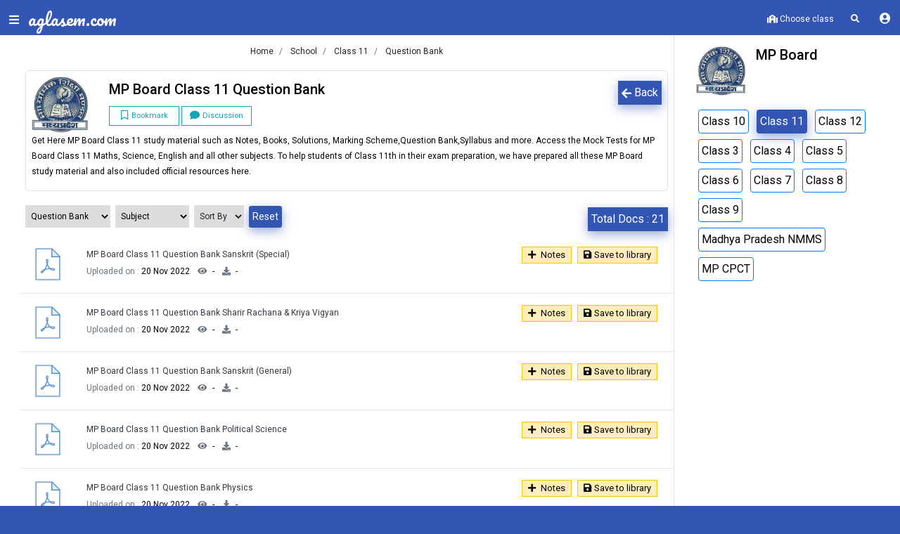

--- FILE ---
content_type: text/html; charset=UTF-8
request_url: https://docs.aglasem.com/org/mp-board/mp-class-11/question-bank
body_size: 14419
content:
<!-- Page End-->





<!doctype html>
<html lang="en" class="color-theme-blue">
<head>
<meta http-equiv="Content-Type" content="text/html; charset=UTF-8">
<meta charset="utf-8">
<meta http-equiv="X-UA-Compatible" content="IE=edge">
<meta name="viewport" content="width=device-width, initial-scale=1, shrink-to-fit=no, viewport-fit=cover, user-scalable=no">
<meta name="csrf-token" content="PX1I6XpW87DXulGQfUcz4XXNiXlCZiw55385xQk4">



<!-- SEO -->
<title>MP Board Class 11 Question Bank</title>
<meta name="description" content="Download Question Bank for MP Class 11 conducted by MP Board for free from Aglasem Docs">
<link rel="canonical" href="https://docs.aglasem.com/org/mp-board/mp-class-11/question-bank"/>   

<link rel="preconnect" href="https://fonts.googleapis.com" />
<link rel="dns-prefetch" href="https://fonts.googleapis.com" />
<link rel="preconnect" href="https://fonts.gstatic.com" crossorigin>
<link rel="preconnect" href="https://cdn.aglasem.com" />
<link rel="dns-prefetch" href="https://cdn.aglasem.com" />


<!-- <link rel="stylesheet" href="https://cdn.aglasem.com/assets/production/library/flickity/dist/flickity.min.css">
<script src="https://cdn.aglasem.com/assets/production/library/flickity/dist/flickity.pkgd.min.js"></script> -->

<link rel="icon" href="https://cdn.aglasem.com/assets/mocktest/img/favicon.png" type="image/png" />
<link href="https://fonts.googleapis.com/css?family=Pacifico|Roboto:300,400,500,700&display=swap" rel="stylesheet">
<!-- Pacifico Link Starts -->
<!-- <link href="https://fonts.googleapis.com/css?family=Pacifico" rel="stylesheet"> -->

<!--  Pacifico Link Endszz -->

<!-- <link rel="stylesheet" href="https://cdn.aglasem.com/assets/library/fontawesome/css/all.min.css" crossorigin="anonymous"> -->
<!-- Material design icons CSS -->
<!-- <link href="https://fonts.googleapis.com/icon?family=Material+Icons" rel="stylesheet"> -->

<!-- Roboto fonts CSS -->
<!-- <link href="https://fonts.googleapis.com/css?family=Roboto:300,400,500,700&display=swap" rel="stylesheet"> -->

<!-- Bootstrap core CSS -->
<!-- <link rel="stylesheet" href="https://cdn.aglasem.com/assets/docs-new/themes/edu/css/bootstrap.css" /> -->

<link href="https://cdn.aglasem.com/assets/production/css/css-blha-prod-v1-1.css" rel="stylesheet">

<!-- <link href="https://cdn.aglasem.com/mocktest/assets/production/layout.css" rel="stylesheet"> -->

<!-- temp css -->
<!-- <link rel="stylesheet" href="/assets/production/css/layout.css" />
<link rel="stylesheet" href="/assets/production/css/desktop/layout-desktop.css" />
<link rel="stylesheet" href="/assets/production/css/desktop/main-theme.css"> -->

<!-- temp css -->

<!-- JS -->
<!-- <script src="https://cdn.aglasem.com/mocktest/assets/js/major-js/jquery-3.2.0.min.js"></script>
<script src="https://cdn.aglasem.com/mocktest/assets/js/jquery.validate.min.js"></script>
<script src="https://cdn.aglasem.com/mocktest/assets/js/major-js/popper.min.js"></script>
<script src="https://cdn.aglasem.com/mocktest/assets/js/major-js/bootstrap.min.js"></script> -->

<script src="https://cdn.aglasem.com/assets/production/js/js-jvpb-prod-v1.js" type="be9378ccd7f522b88922fb9c-text/javascript"></script>

    
    <script defer src="https://pagead2.googlesyndication.com/pagead/js/adsbygoogle.js" type="be9378ccd7f522b88922fb9c-text/javascript"></script>
 

<style>

body::-webkit-scrollbar-track
{
	-webkit-box-shadow: inset 0 0 6px rgba(0,0,0,0.3);
	background-color: white;
}

body::-webkit-scrollbar
{
	width: 5px;  
	background-color: #5ED0FB;
}

body::-webkit-scrollbar-thumb
{
	background-color:  #3355b4 !important;
}

.swiper-categories .swiper-slide {
    width: 140px;
}


.light-text-color{
    color: #6d7393 !important;
}

.h7 {
    font-size: .8rem;
    margin-bottom: 0.5rem;
    font-family: inherit;
    font-weight: 500;
    line-height: 1.2;
    color: inherit;
}
body {
    font-size: 12px;
}
.title {
    font-size: .8rem; /* font-size: 1rem;  */
    color: #232420cc;
}

.lazyload {
	opacity: 0;
}

.lazyloading {
	opacity: 1;
	transition: opacity 300ms;
	background: #f7f7f7 url(/loader.gif) no-repeat center;
}

.image-box{
    margin-top:2rem;
    width:100%;
    border: 1px solid lightgrey;
    padding: 10px;
    
}

.info-box{
  
    margin-top: 2rem;
    width: 100%;
   /* text-align: center; */
}
.info-div-inner {
    padding: 1.2rem;
    /* border: 10px solid #f9f9ff; */
    background-color: white;
    /* margin-top: 2rem; */
    width: 100%;
    /* border-radius: 10px; */
}

.genric-btn.icon-left span {
    margin-right: 10px;
}

.doc-img
{
  width:100%;
}

.genric-btn.link {
    color: #222222;
    background: #fff; 
    text-decoration: underline;
    border: 1px solid lightgrey;
}
.doc-info {
    margin-bottom: 1rem;
}

.main-box {
    background-color: white;
}

</style>




<!-- NEW GOOGLE TAGS -->
<!-- Google Tag Manager -->
<script type="be9378ccd7f522b88922fb9c-text/javascript">(function(w,d,s,l,i){w[l]=w[l]||[];w[l].push({'gtm.start':
new Date().getTime(),event:'gtm.js'});var f=d.getElementsByTagName(s)[0],
j=d.createElement(s),dl=l!='dataLayer'?'&l='+l:'';j.async=true;j.src=
'https://www.googletagmanager.com/gtm.js?id='+i+dl;f.parentNode.insertBefore(j,f);
})(window,document,'script','dataLayer','GTM-TGK7ZB');</script>
<!-- End Google Tag Manager -->


<!-- Google Tag Manager (noscript) -->
<noscript><iframe src="https://www.googletagmanager.com/ns.html?id=GTM-TGK7ZB"
height="0" width="0" style="display:none;visibility:hidden"></iframe></noscript>
<!-- End Google Tag Manager (noscript) -->

<!-- END NEW GOOGLE TAGS -->

<!-- Begin comScore Tag -->
<script type="be9378ccd7f522b88922fb9c-text/javascript">
  var _comscore = _comscore || [];
  _comscore.push({ c1: "2", c2: "40350013" ,  options: { enableFirstPartyCookie: "true" } });
  (function() {
    var s = document.createElement("script"), el = document.getElementsByTagName("script")[0]; s.async = true;
    s.src = "https://sb.scorecardresearch.com/cs/40350013/beacon.js";
    el.parentNode.insertBefore(s, el);
  })();
</script>
<noscript>
  <img src="https://sb.scorecardresearch.com/p?c1=2&amp;c2=40350013&amp;cv=3.9.1&amp;cj=1">
</noscript>
<!-- End comScore Tag -->

<script type="be9378ccd7f522b88922fb9c-text/javascript">
$.ajaxSetup({
headers: {
'X-CSRF-TOKEN': $('meta[name="csrf-token"]').attr('content')
}
});

(function() { 
    var fontA = document.createElement('link'); 
    fontA.href = 'https://cdn.aglasem.com/assets/library/fontawesome/css/all.min.css'; 
    fontA.rel = 'stylesheet'; fontA.type = 'text/css'; 
    document.getElementsByTagName('head')[0].appendChild(fontA); 


//     var s = document.createElement("script")
//       s.src = "https://notix.io/ent/current/enot.min.js"
//       s.onload = function (sdk) {
//          sdk.startInstall({
//   "appId": "10056abff63d4cc82a22e21433e7f4f",
//   "loadSettings": true
// })
//       }
//       document.head.append(s)
      

})();
</script>

</head>

<body>

<!-- Loader -->
<div class="row no-gutters vh-100 loader-screen">
<div class="bg-template background-overlay"></div>
<div class="col align-self-center text-white text-center">
<img src="https://cdn.aglasem.com/mocktest/assets/production/images/icon-aglasem.png" alt="logo">
<span class="h1 mb-0 mt-3" style="font-size: 1.5rem; font-family: 'Pacifico', 'cursive'; color:white;">aglasem.com</span>
<div class="loader-ractangls">
<div></div>
<div></div>
<div></div>
</div>
</div>
</div>
<!-- Loader ends -->

<!-- Sidebar Code Starts -->

<!-- <link rel="stylesheet" href="https://cdn.aglasem.com/mocktest/assets/production/css/component/animated-button.css"/> -->
<style>
.pdf-bg {
    background-color: #ffeeba !important;
    border: 1px solid #ffc107 !important;
    font-size: 13px !important;
}
</style>

<div class="sidebar">

<!-- Before Login -->
<div class="row no-gutters">
<div class="col-auto align-self-center">
<a href="/user-panel/profile" class="btn btn-link">
<figure class="avatar avatar-60">
<i class="fas fa-user fa-2x text-info user-image" id="profile_image"></i>
<!-- <img id="profile_image" src="" alt="User Image" class="user-image" style="height:30px; width:30px;"> -->
</figure>
</a>
</div>
<div class="col align-self-center d-flex justify-content-center mt-2">
<a class="nav-item nav-link btn btn-info px-1 py-0 rounded w-50" href="https://auth.aglasem.com/login?action=login&url=https://docs.aglasem.com/org/mp-board/mp-class-11/question-bank">Login</a>
</div>
</div>

<!-- Coins Starts -->
<ul class="list-unstyled components mt-2">
<li class="nav-item my-auto p-0 border bg-light p-2">
<img src="https://cdn.aglasem.com/assets/docs/images/share/coins-payment.png" alt="coins" width="30" class="sidebar-coins">
<strong class="text-info">Number of coins - 0</strong>
<span class="card font-size-13 pdf-bg cursor-pointer pdf-text-color p-1 mx-1 mt-2">
<a href="https://auth.aglasem.com/login?action=login&url=https://auth.aglasem.com/aglasem-coin/add-coins" class="px-1 py-0">
<i class="fas fa-plus font-size-12 pr-1" title="Add coins"></i>Login To Add Coins
</a></span>

<span class="d-flex mt-2">
<span class="card font-size-13 pdf-bg cursor-pointer pdf-text-color p-1 mx-1">
<a href="https://auth.aglasem.com/aglasem-coin/coins-benefits?url=https://docs.aglasem.com/org/mp-board/mp-class-11/question-bank" class="px-1 py-0">
<i class="fas fa-info font-size-12 pr-1" title="Add coins"></i>Benefits
</a></span>

<span class="card font-size-13 pdf-bg cursor-pointer pdf-text-color p-1 mx-1">
<a href="https://auth.aglasem.com/aglasem-coin/claim-free-coins?url=https://docs.aglasem.com/org/mp-board/mp-class-11/question-bank" class="px-1 py-0">
<i class="fas fa-coins font-size-12 pr-1" title="Add coins"></i>Welcome Coins
</a></span>
</span>
</li>


</ul>
<!-- Coins Ends -->



<div class="list-group main-menu my-5">
<a href="/" class="list-group-item list-group-item-action active">
<i class="fas fa-home text-white"></i>Home</a>



<a href="https://docs.aglasem.com/" class="list-group-item list-group-item-action">
<i class="fas fa-file-alt text-white"></i>Docs</a>
<a href="https://mocktest.aglasem.com/" class="list-group-item list-group-item-action">
<i class="fas fa-pencil-alt text-white"></i>Mock Test</a>
<a href="https://admission.aglasem.com/" class="list-group-item list-group-item-action">
<i class="fas fa-graduation-cap text-white"></i>Admission</a>
<a href="https://schools.aglasem.com/" class="list-group-item list-group-item-action">
<i class="fas fa-school text-white"></i>School</a>
<!-- <a href="https://atse.aglasem.com/" class="list-group-item list-group-item-action">
<i class="fas fa-chalkboard-teacher text-white"></i>ATSE</a> -->



</div>
</div>
<!-- Sidebar Code Ends -->

<!-- Profile Image Code Starts -->
<!-- Profile Image Code Ends -->

<div class="wrapper">


<header>
<!-- <link rel="stylesheet" href="https://cdn.aglasem.com/assets/mocktest/css/header-notification.css"> -->


<!-- <link rel="stylesheet" href="https://cdn.aglasem.com/assets/production/library/flickity/dist/flickity.min.css">
<script src="https://cdn.aglasem.com/assets/production/library/flickity/dist/flickity.pkgd.min.js" type="cea199a2f275294eb4b0ddf0-text/javascript"></script> -->


<style>


/* smaller, dark, rounded square */
.flickity-button {
  /* background: #3355B4; */
}
.flickity-button:hover {
  /* background: black; */
}

.flickity-prev-next-button {
  width: 30px;
  height: 30px;
  border-radius: 5px;
}
/* icon color */
.flickity-button-icon {
  fill: #3355B4;
}
/* position outside */
.flickity-prev-next-button.previous {
  left: -40px !important;
}
.flickity-prev-next-button.next {
  right: -40px !important;
}

/* hide disabled button */
.flickity-prev-next-button:disabled {
  display: none;
}



  .dropdown-list .dropdown-item .time{
    font-size: 12px !important;
    font-weight: normal !important;
  }
  .nav-item{
    z-index: 5;
  }
  li .button-blink{
    padding: 0px 6px !important;
  }
</style>
<!-- header -->
<div class="header shadow1">
<div class="row no-gutters mt-2">
<div class="col-auto">
<button class="btn btn-link menu-btn"><i class="fas fa-bars menu"></i><i class="fas fa-times closeicon"></i><span class="new-notification"></span></button>
</div>
<div class="col-auto mr-4">
<div class="header-logo mt-2">
<a href="https://aglasem.com" style="font-size: 1.5rem; font-family: 'Pacifico', 'cursive'">aglasem.com<br></a>
</div>


</div>

<!-- <div class="col-auto w-25">
<div id="custom-search-input" onClick="searchEnable();" style="width:100%;">
<div class="input-group">
<input type="text" class="search-query form-control mb-2" id="globalsearchinputbox1" placeholder="Search your exams" onClick="searchEnable();" readonly/>
<span class="input-group-btn d-none"  style="font-size:2rem;">
<button type="button" disabled>
<span class="fa fa-search"></span>
</button>
</span>
</div>
</div>
</div> -->


<div class="col-auto ml-auto">
<ul class="nav list-inline">

<!-- <li class="nav-item list-inline-item"><a class="nav-link text-white px-2" href="https://auth.aglasem.com/aglasem-coin/claim-diwali-coins?url=https://docs.aglasem.com/org/mp-board/mp-class-11/question-bank">
  <img src="https://cdn.aglasem.com/ag-images/icons/diwali.png" style="width: 25px;animation: jittery 3s infinite;" class="img-fluid"></a>
</li> -->

  <li class="nav-item my-auto p-0">
    <a class="nav-link py-0 px-3 font-weight-light cursor-pointer" data-toggle="modal" data-target="#classModal">
    <i class="fas fa-school"></i>
    <strong id="selectedEducation">
        Choose class
        </strong>
    </a>
    </li> 
    
<li class="nav-item list-inline-item d-none"><a class="nav-link text-white px-2" href="/">Intro</a></li>




<li class="nav-item list-inline-item "><a href="#" class="nav-link text-white px-2" onClick="if (!window.__cfRLUnblockHandlers) return false; searchEnable();" data-cf-modified-be9378ccd7f522b88922fb9c-=""> <i class="fas fa-search"></i></a></li>

  

<li class="nav-item list-inline-item d-none p-1"><span class="item button-jittery"><button class="go-premium-button-blink"><a href="https://aglasem.com/product/go-premium?url=https://docs.aglasem.com/org/mp-board/mp-class-11/question-bank">GO PREMIUM</a></button></span></li>







<li class="dropdown dropdown-list-toggle d-none"><a href="#" data-toggle="dropdown" class="nav-link notification-toggle nav-link-lg" onClick="if (!window.__cfRLUnblockHandlers) return false; updateNotificationView();" data-cf-modified-be9378ccd7f522b88922fb9c-=""><i class="far fa-bell"></i> <span class="dot dot-position d-none" id="newNotification"></span>   </a>

<div class="dropdown-menu dropdown-list dropdown-menu-right">

<div class="dropdown-list-content dropdown-list-icons scrollable-menu" id="userNotification">
<a href="#" class="dropdown-item dropdown-item-unread d-flex">

<div class="dropdown-list-content dropdown-list-message text-body">
No notification
</div>
</a>

</div>
</div>
</li>



<li class="list-inline-item">
<div class="dropdown btn-group">
<a class="btn dropdown-toggle btn btn-link text-white mt-1 py-0" data-toggle="dropdown" href="#">
    <i class="fas fa-user-circle"></i>
  
  

</a>

<ul class="dropdown-menu dropdown-menu-right text-center">
<li><a class="bg-white text-dark" href="https://auth.aglasem.com/login?action=login&url=https://docs.aglasem.com/org/mp-board/mp-class-11/question-bank">Register</a></li>
<li><a class="bg-white text-dark" href="https://auth.aglasem.com/login?action=login&url=https://docs.aglasem.com/org/mp-board/mp-class-11/question-bank">Sign-in</a></li>
</ul>
</div>
</li>

</ul>

</div>

<!-- <div class="container d-none" id="searchDiv"></div> -->

</div>
</div>
<!-- header ends -->


<!-- Google Tag Manager (noscript) -->
<noscript><iframe src="https://www.googletagmanager.com/ns.html?id=GTM-NBHCCGN"
height="0" width="0" style="display:none;visibility:hidden"></iframe></noscript>
<!-- End Google Tag Manager (noscript) -->
</header>



  
<!-- <link rel="stylesheet" href="/assets/production/css/desktop/main-theme.css"> -->



<style>

.active{
   
    border-color: #212529 !important;
    color: #212529 !important;
}   

#doc-container img {
    width: 50px;
    height: 50px;
}

.main-logo
{
  width: 80px;
    height: 80px;
}
</style>


<!-- Page start-->    
<div class="container-fluid mb-3" style="margin-top: 50px;">

<div class="row">        

<div class="col-9 px-0">
<div class="row ml-lg-2 mt-2">
<div class="col-12 d-flex justify-content-center">
<div class="breadcrumb_nav" aria-label="breadcrumb">
  <ol class="breadcrumb mb-1 breadcrumb_width_web rounded-0 bg-white font-size-12 py-1">
    

      
          <li class="breadcrumb-item"><a class="text-body" href="https://aglasem.com/">Home </a></li> 

            <li class="breadcrumb-item" aria-current="page"><a class="text-body" href="https://aglasem.com/school"> School </a></li>
      
        
      
        <li class="breadcrumb-item" aria-current="page"><a class="text-body" href="https://aglasem.com/school/mp-board/class-11"> Class 11 </a></li>
        <li class="breadcrumb-item" aria-current="page"><a class="text-body" class="text-white" href="#"> Question Bank</a></li>
    </ol>  
</div>
  </div>
  </div>

<div class="container-fluid ml-2 pr-2">

<!--Organization card start here-->







<div class="card doc-info border p-1 m-2">
<div class="row mb-2 p-1">

  <div class="col-auto">
  <figure class="m-0  rounded ">
        
    <img class="main-logo" width="80" height="80" src="https://cdn.aglasem.com/centralised/exam-logo/mp-board.jpg" alt="MP Board logo">
    
        
  </figure>
  </div>
  
  <div class="col my-auto">
    <button onclick="if (!window.__cfRLUnblockHandlers) return false; history.back()" class="form-group btn btn-default rounded-0 font-size-13 mb-1 p-1 float-right" data-cf-modified-be9378ccd7f522b88922fb9c-=""><i class="fa fa-arrow-left" aria-hidden="true"></i> Back</button>  <h1 class="h4">

   MP Board Class 11 Question Bank
   </h1>
  


      <button class="btn btn-outline-info btn-sm rounded-0 my-1  p-1" style="width: 100px;line-height: 12px;" data-status="N" onclick="if (!window.__cfRLUnblockHandlers) return false; followMe(this)" title="Click to bookmark" data-cf-modified-be9378ccd7f522b88922fb9c-="">
        <i class="far fa-bookmark mr-1 small-icon" aria-hidden="true"></i><small>Bookmark</small>
    </button>

    
    <button class="btn btn-outline-info btn-sm rounded-0 my-1  p-1" style="width: 100px;line-height: 12px;" data-status="N" id="comment-scroll" onclick="if (!window.__cfRLUnblockHandlers) return false;  scrollToTargetAdjusted('comments-container-div');" data-cf-modified-be9378ccd7f522b88922fb9c-=""><i class="fa fa-comment mr-1 small-icon" aria-hidden="true" ></i><small>Discussion</small></button>
  
    
  
  </div>
  <div class="col-12">
  Get Here MP Board Class 11 study material such as Notes, Books, Solutions, Marking Scheme,Question Bank,Syllabus and more. Access the Mock Tests for MP Board Class 11 Maths, Science, English and all other subjects. To help students of Class 11th in their exam preparation, we have prepared all these MP Board study material and also included official resources here.  </div>
  
  </div>

</div>








<div class="row mb-3">

<div class="col ml-0">
  <div class="card-footer bg-white border-top-0 pl-2" id="slider">



<span class="form-group">
<select class="btn1 px-1 py-1 border-0 mr-1 border-0 rounded-0 font-size-13 pt-2 pb-2 " onchange="if (!window.__cfRLUnblockHandlers) return false; location = this.value;" data-cf-modified-be9378ccd7f522b88922fb9c-="">
<option value="" class="bg-light">Select Doc Type</option>
<option class="bg-light" value="/org/mp-board/mp-class-11/marking-scheme" title="Docs related to Marking Scheme">Marking Scheme</option>
                       

<option class="bg-light" value="/org/mp-board/mp-class-11/question-bank" title="Docs related to Question Bank" selected>Question Bank</option>
<option class="bg-light" value="/org/mp-board/mp-class-11/question-paper" title="Docs related to Question Paper">Question Paper</option>
<option class="bg-light" value="/org/mp-board/mp-class-11/syllabus" title="Docs related to Syllabus">Syllabus</option>
<option class="bg-light" value="/org/mp-board/mp-class-11/time-table" title="Docs related to Time Table">Time Table</option>


</select>
</span>











<span class="form-group" id="subject_span1" title="">
<select class="btn1 px-1 py-1 mr-1 col-lg-3 col-md-4 border-0 rounded-0 font-size-13 pt-2 pb-2" id="subject" onChange="if (!window.__cfRLUnblockHandlers) return false; filterUpdate(this,'subject')" data-cf-modified-be9378ccd7f522b88922fb9c-="">
<option value="" class="bg-light">Subject</option>
<option value="2629" > Commerce</option>


</select>
</span>






<span class="form-group" id="sort_span" title="">
<select class="btn1 px-1 py-1 border-0 active mr-1 col-lg-2 col-md-2 rounded-0 font-size-13 pt-2 pb-2" id="sort_by" onChange="if (!window.__cfRLUnblockHandlers) return false; filterUpdate(this,'sort')" data-cf-modified-be9378ccd7f522b88922fb9c-="">

<option value="" class="bg-light">Sort By</option>
  <option value="docNameAsc" class=""> Document name (ASC)</option>
  <option value="docNameDesc" class=""> Document name (DESC)</option>
  <option value="updateDateAsc" class=""> Update Date (ASC)</option>
  <option value="updateDateDesc" class=""> Update Date (DESC)</option>

</select>
</span>



<span class="form-group">
<a class=" btn btn-sm btn-default px-1 py-1" id="reset" href="/org/mp-board/mp-class-11/question-bank" value="reset">Reset</a>
</span>

</div>
</div>

<div class="col text-right mt-3">
<span class="form-group btn btn-default rounded-0 font-size-13 mb-1 p-1 mr-2">Total Docs : <span id="totalDocsCount">0</span></span>
</div>
</div>

<script type="be9378ccd7f522b88922fb9c-text/javascript">
// $('#subject').on('change', function() {

// var year = $('#year').val(); 
// var subject = $('#subject').val();  
// if(year == undefined){
//     year = '';
// }

// if (year != '' && subject != null) {
//     var yearHash = year.slice(year.indexOf('?') + 1).split('&');
//     yearHash = yearHash+"";
//     var year = yearHash.split("=");  
//     var subjectHash = subject.slice(subject.indexOf('?') + 1).split('&');
//     subjectHash = subjectHash+"";
//     var subject = subjectHash.split("=");
//     window.location.href = "/org/mp-board/mp-class-11/question-bank?year="+year[1]+"&subject="+subject[1];
// }else{
//     var subjectHash = subject.slice(subject.indexOf('?') + 1).split('&');
//     subjectHash = subjectHash+"";
//     var subject = subjectHash.split("=");
//     window.location = "/org/mp-board/mp-class-11/question-bank?subject="+subject[1];
// }
// });

// $('#year').on('change', function() {

//           var year = $('#year').val(); 
//           var subject = $('#subject').val();  
//           if(subject == undefined){
//             subject = '';
//           }

//           if (year != ''  && subject != '') {
//               var yearHash = year.slice(year.indexOf('?') + 1).split('&');
//               yearHash = yearHash+"";
//               var year = yearHash.split("=");  
//               var subjectHash = subject.slice(subject.indexOf('?') + 1).split('&');
//               subjectHash = subjectHash+"";
//               var subject = subjectHash.split("=");
//               window.location.href = "/org/mp-board/mp-class-11/question-bank?year="+year[1]+"&subject="+subject[1];
//           }else{
//               var yearHash = year.slice(year.indexOf('?') + 1).split('&');
//               yearHash = yearHash+"";
//               var year = yearHash.split("=");
//               window.location = "/org/mp-board/mp-class-11/question-bank?year="+year[1];
//           }
//           });


$(document).ready(function() {
if('' != '' || '' != ''){
$('#reset').removeClass('invisible');
$('#reset').addClass('visible');
}

//     var year = $('#year').val(); 
//     var subject = $('#subject').val();
//     if('' != ''){
//         category = "subject";
//     $.ajax({
//     type: 'POST',
//     url: '/get-year-and-subject-data-doctype',
//     cache: true,
//     headers: {
//             'X-CSRF-Token': 'PX1I6XpW87DXulGQfUcz4XXNiXlCZiw55385xQk4'
//         },
//     data: {
//         category : category,
//         org_id : "98",
//         exam_id : "472",
//         doc_type : "question-bank",
//         tagName : "",

//     },
//         success: function (data) {
//             console.log(data);
//             $('#subject').html(data);
//             // alert('');

//             //    setTimeout(function(){ $('#year').val(''); }, 1000);
//         }        
// }); 
//     } 
//     // setTimeout(function(){ $('#year').val(''); });
//     if('' != ''){

//        category = "year";
//    $.ajax({
//    type: 'POST',
//    url: '/get-year-and-subject-data-doctype',
//    cache: true,
//    headers: {
//            'X-CSRF-Token': 'PX1I6XpW87DXulGQfUcz4XXNiXlCZiw55385xQk4'
//        },
//    data: {
//        category : category,
//        org_id : "98",
//        exam_id : "472",
//        doc_type : "question-bank",
//        tagName : ""

//    },
//    success: function (data) {
//            console.log(data);
//            $('#year').html(data);

//        }        
// }); 
//    }

$('#subject_span1').attr("title",'');

$('#year_span1').attr("title",'');


});
</script>   
<!-- Banner -->
<div class="row d-none my-1" id="global_ads">
<div class="col-md-12 mt-1 text-center" id="global_ads_div">

</div>
</div>
<!-- banner -->

<div id="doc-container">

</div>
<!-- card end -->

<!-- load more button-->

<div class="row">
   <div class="col text-center mb-1">
      <button class="btn btn-default btn-sm mb-2" id="load" onClick="if (!window.__cfRLUnblockHandlers) return false; loaddata()" data-cf-modified-be9378ccd7f522b88922fb9c-="">Load More<i class="fas fa-caret-down pl-1"></i></button>
   </div>
</div>
           

</div>

<!-- load more button-->



</div>


<div class="col-3 border-left">
<!-- sidebox widget-->
<div class="p-3">
                            <div class="row" id="org-info">
                                    <div class="col-auto">

                                    <img src="https://cdn.aglasem.com/centralised/org-logo/bse-madhya-pradesh.jpeg" alt="MP Board image" width="70" height="70">

   


                                    </div> 
                                    
                                    <div class="col pl-0">
                                        <h4>MP Board</h4> 

                                            <div class="row-fluid d-none">
                                                            
                                                                <button class="card-link btn btn-outline-secondary btn-sm py-0" data-status="N" onCLick="if (!window.__cfRLUnblockHandlers) return false; followMeOrg('98',this)" data-toggle="tooltip" title="Click Here To Follow" data-cf-modified-be9378ccd7f522b88922fb9c-=""><i class="fa fa-thumbs-up" aria-hidden="true"></i><small class="font-weight-bold"> Follow</small></button>

                                                            

                                            </div>
                                    </div>

                            </div>
                        </div>



                        <div class="container">
                                <p class="org-description font-size-13 d-none"> MP Board is a State level education board in India. The name of the Madhya Pradesh board is MPBSE. It stands for Madhya Pradesh Board of Secondary Education. Established in the year 1965, the MPBSE board looks after all schooling, teaching, and exams.                                <a href="/org/mp-board" class="text-center underline text-primary"> More Details</a>
                                </p>
                                    <div class="row">
                                    <div class="col-12" id="slider">
                                                                                                    <a href="https://aglasem.com/school/mp-board/class-10" class="btn border border-primary p-1 m-1 font-size-13">Class 10</a>
                                                                                                                                <a href="https://aglasem.com/school/mp-board/class-11" class="btn btn-default  p-1 m-1 font-size-13">Class 11</a>
                                                                                                                                <a href="https://aglasem.com/school/mp-board/class-12" class="btn border border-primary p-1 m-1 font-size-13">Class 12</a>
                                                                                                                                <a href="https://aglasem.com/school/mp-board/class-3" class="btn border border-primary p-1 m-1 font-size-13">Class 3</a>
                                                                                                                                <a href="https://aglasem.com/school/mp-board/class-4" class="btn border border-primary p-1 m-1 font-size-13">Class 4</a>
                                                                                                                                <a href="https://aglasem.com/school/mp-board/class-5" class="btn border border-primary p-1 m-1 font-size-13">Class 5</a>
                                                                                                                                <a href="https://aglasem.com/school/mp-board/class-6" class="btn border border-primary p-1 m-1 font-size-13">Class 6</a>
                                                                                                                                <a href="https://aglasem.com/school/mp-board/class-7" class="btn border border-primary p-1 m-1 font-size-13">Class 7</a>
                                                                                                                                <a href="https://aglasem.com/school/mp-board/class-8" class="btn border border-primary p-1 m-1 font-size-13">Class 8</a>
                                                                                                                                <a href="https://aglasem.com/school/mp-board/class-9" class="btn border border-primary p-1 m-1 font-size-13">Class 9</a>
                                                                                                                                <a href="https://aglasem.com/school/exams/madhya-pradesh-nmms" class="btn border border-primary p-1 m-1 font-size-13">Madhya Pradesh NMMS</a>
                                                                                                                                <a href="https://aglasem.com/exams/mp-cpct" class="btn border border-primary p-1 m-1 font-size-13">MP CPCT</a>
                                                                                                                        </div>
                                                        </div>
                                </div>



                     
<div class="px-0 pb-3 bg-white">


                        
                        <!-- ADS -->       
                        <aside class="single_sidebar_widget author_widget">                       
                            <div id="div-gpt-ad-1558941138419-0"></div>                     
    
                            <div class="br"></div>
                        </aside>
                       <!-- ADS -->       

                                                
                        
</div>

<!-- Sidebox important-dates -->
<!-- <div class="mt-3 text-body d-none" id="exam-date-box">
<h4 class="text-body text-center">Important Dates 


</h4>
    <div class="col-12" id="exam-date-div">
        </div> 
</div>



 -->


<!-- Sidebox exam pattern -->
<!-- <div class="mt-3 text-body d-none" id="exam-pattern-box">
<h4 class="text-body text-center">Exam Pattern </h4>
<div class="col-12" id="exam-pattern-div">
        </div>  
</div>
 -->

</div>

<!-- sidbox widget-->
<div class="col-4">

<div class="px-0 py-3 bg-white">

      
                        <!-- ADS -->       
                        <aside class="single_sidebar_widget author_widget">                       
                            <div id="div-gpt-ad-1558941138419-0"></div>                     
    
                            <div class="br"></div>
                        </aside>
                       <!-- ADS -->       

                                                
                        
</div>
</div><!-- sidbox widget-->

</div>
</div>
<!-- side widget-->

<script type="be9378ccd7f522b88922fb9c-text/javascript">

 // code push 

 setTimeout(function(){
$('#div-gpt-ad-1558941138419-0').html('<ins class="adsbygoogle" style="display:block" data-ad-client="ca-pub-7877384195157167" data-ad-slot="7236825408" data-ad-format="auto" data-full-width-responsive="true"></ins><script>(adsbygoogle = window.adsbygoogle || []).push({});</\script>');
},3000);

</script>


<script type="be9378ccd7f522b88922fb9c-text/javascript">

window.start = 0;

function loaddata(){
    tags = 'doc-type';
    org_id = "98";
    exam_id = "472";
    year = ($('#year').val()) ? $('#year').val() : '';
    subject = ($('#subject').val()) ? $('#subject').val() : '';
    course = ($('#course').val()) ? $('#course').val() : '';
    sort = $('#sort_by').val();
    start = window.start;
   // console.log(exam);

  $.ajax({
  type: 'POST',
  cache: false,
  url: '/load-more',
  headers : {
            'X-CSRF-TOKEN' : $('meta[name="csrf-token"]').attr('content')
        },
  data: {
    tags : tags ,
    start : start ,
    exam_id : exam_id ,
    org_id : org_id,
    doc_type : 'question-bank',
    year : year,
    subject : subject,
    course : course,
    sort : sort
  },
  success: function (response) {
      responseArr = JSON.parse(response);
     

if(responseArr.status =='success')
      {
        $('#totalDocsCount').html(responseArr.total_docs);
        if(window.start == 0)
        {
          $('#doc-container').html(responseArr.data);
        }
        else{
          $('#doc-container').append(responseArr.data);
        }
    
    window.start = window.start + 1;

if(responseArr.next_docs == 'none')
{
  $('#load').html('No more data');
  $('#load').attr('disabled',true);
}
else{

  $('#load').html('Load More <i class="fas fa-caret-down pl-1"></i>');
  $('#load').attr('disabled',false);

}


      }
      else
      {
        $('#load').html('No more data');
          $('#load').attr('disabled',true);
          
      }

      $('.modal').on('hidden.bs.modal', function (e) {
  console.log('hide'+e.target.id);
  targetId = e.target.id;
  var res = targetId.split("-");
  $('#docId'+res[1]).removeClass('selected-doc-box');

});

$('.modal').on('show.bs.modal', function (e) {
  targetId = e.target.id;
  var res = targetId.split("-");
  $('#docId'+res[1]).addClass('selected-doc-box');

});
   
  }

  });




}

function filterUpdate(node,changeType)
{

  
  $('#totalDocsCount').html(0);
   $('#doc-container').html('');
   window.start = 0;

  loaddata();

  if(changeType == 'course')
  {
// fetch subject
$.ajax({
  type: 'POST',
  cache: false,
  url: '/extra-data',
  data: {
    org_id : "98",
    exam_id : "472",
    course_id : $('#course').val(),
    action : 'fetch_subject_by_course_id'
  },
  success: function (response) {
      responseArr = JSON.parse(response);
     
      if(responseArr.status == 'success')
      {
$('#subject').html(responseArr.data);

      }
   // console.log($responseArr)
   
     }

      });


  }
  

}
</script>

<script type="be9378ccd7f522b88922fb9c-text/javascript">

function bookmarkMe(doc_id,node)
{

    
window.location = "https://auth.aglasem.com/login?action=login&url=https://docs.aglasem.com/org/mp-board/mp-class-11/question-bank";

return false;

   // console.log('hello');
   bookmark_status = $(node).data('status');
console.log(doc_id);
console.log(bookmark_status);
  

if(bookmark_status == 'N')
{
    $(node).data('status','Y');
    bookmark_status= 'Y';
    $(node).html('<i class="fa fa-save font-size-12 pr-1" aria-hidden="true"></i>Saved');
}
else{

    $(node).data('status','N');
    bookmark_status= 'N';
    $(node).html('<i class="fa fa-save font-size-12 pr-1" aria-hidden="true"></i>Save to library');
}
   
// if ($(node).find("small").text() === ' Saved')
// {
// var value = $(node).find("small").text(" Save to library");
// }
// else
// {
// var value = $(node).find("small").text(" Saved");
// }
 // $(node).toggleClass('btn-warning', value);
 // $(node).toggleClass('text-danger');
  

    $.ajax({
  type: 'POST',
  cache: false,
  url: '/activity/bookmark',
  data: {
    bookmark_status : bookmark_status,
    doc_id : doc_id 
  },
  success: function (response) {
      responseArr = JSON.parse(response);
     
   // console.log($responseArr)
   
     }

      });


}


</script>
<!--follow -->
<script type="be9378ccd7f522b88922fb9c-text/javascript">
function followMe(org_id,exam_id,node)
{
 
    
window.location = "https://auth.aglasem.com/login?action=login&url=https://docs.aglasem.com/org/mp-board/mp-class-11/question-bank";

return false;
  //  console.log('hello');
follow_status = $(node).attr('data-status');

console.log(follow_status);

if(follow_status == 'N')
{
 $(node).attr('data-status','Y');
 follow_status= 'Y';

 var value = $(node).find("small").text(" Following");
 $(node).addClass('btn-warning');
 $(node).removeClass('btn-outline-secondary');
 $(node).find("i").removeClass('fa fa-thumbs-up');
 $(node).find("i").addClass('fa fa-check', value);

}
else{

 $(node).attr('data-status','N');
 follow_status= 'N';
 var value = $(node).find("small").text("Follow");
 $(node).removeClass('btn-warning');
 $(node).addClass('btn-outline-secondary');
 $(node).find("i").removeClass('fa fa-check');
 $(node).find("i").addClass('fa fa-thumbs-up', value);   

}



    $.ajax({
  type: 'POST',
  cache: false,
  url: '/activity/follow',
  data: {
    follow_status : follow_status,
    org_id : org_id,
    exam_id : exam_id 
  },
  success: function (response) {
      responseArr = JSON.parse(response);
     
   // console.log($responseArr)
   
     }

      });


}



function followMeOrg(org_id,node)
{
    
window.location = "https://auth.aglasem.com/login?action=login&url=https://docs.aglasem.com/org/mp-board/mp-class-11/question-bank";

return false;

    
  //  console.log('hello');
   follow_status = $(node).attr('data-status');

   console.log(follow_status);

if(follow_status == 'N')
{
    $(node).attr('data-status','Y');
    follow_status= 'Y';

    var value = $(node).find("small").text(" Following");
    $(node).addClass('btn-info');
    $(node).removeClass('btn-outline-secondary');
    $(node).find("i").removeClass('fa fa-thumbs-up');
    $(node).find("i").addClass('fa fa-check', value);

}
else{

    $(node).attr('data-status','N');
    follow_status= 'N';
    var value = $(node).find("small").text(" Follow");
    $(node).removeClass('btn-info');
    $(node).addClass('btn-outline-secondary');
    $(node).find("i").removeClass('fa fa-check');
    $(node).find("i").addClass('fa fa-thumbs-up', value);   

}


    $.ajax({
  type: 'POST',
  cache: false,
  url: '/activity/follow',
  data: {
    follow_status : follow_status,
    org_id : org_id 
  },
  success: function (response) {
      responseArr = JSON.parse(response);
     
   // console.log($responseArr)
   
     }

      });


}


</script><!--follow -->

<!--note redirect -->
<script type="be9378ccd7f522b88922fb9c-text/javascript">
function noteRedirect(doc_code) {

redirectUrl = "https://docs.aglasem.com/view/"+doc_code;


window.localStorage.setItem('note','true');

window.location = "https://auth.aglasem.com/login?action=login&url="+redirectUrl;

//setCookie('note','true');
return false;
}
</script>
<style>

.jitterEffect{
animation: jittery 3s 5;
}
</style>
<script type="be9378ccd7f522b88922fb9c-text/javascript">
function followMe(node)
{
 
    
window.location = "https://auth.aglasem.com/login?action=login&url=https://docs.aglasem.com/org/mp-board/mp-class-11/question-bank";

return false;
  //  console.log('hello');
follow_status = $(node).attr('data-status');

console.log(follow_status);

if(follow_status == 'N')
{
 $(node).attr('data-status','Y');
 follow_status= 'Y';

 var value = $(node).find("small").text("Bookmarked");
 $(node).addClass('btn-warning');
 $(node).removeClass('btn-outline-secondary');
 $(node).find("i").removeClass('far fa-bookmark');
 $(node).find("i").addClass('fas fa-bookmark', value);

}
else{

 $(node).attr('data-status','N');
 follow_status= 'N';
 var value = $(node).find("small").text("Bookmark");
 $(node).removeClass('btn-warning');
 $(node).addClass('btn-outline-secondary');
 $(node).find("i").removeClass('fas fa-bookmark');
 $(node).find("i").addClass('far fa-bookmark', value);   

}

    $.ajax({
  type: 'POST',
  cache: false,
  url: '/activity/follow',
  data: {
    follow_status : follow_status,
    exam_id : '887',
    organisation_id : '411',
  },
  success: function (response) {
      responseArr = JSON.parse(response);
      $('#examFollow').addClass('jitterEffect');
     // fetchUserFollow();
   // console.log($responseArr)
   
     }

      });


}
</script>


<!-- Page start-->

<script type="be9378ccd7f522b88922fb9c-text/javascript">

function scrollToTargetAdjusted(id) {
            var element = document.getElementById(id);
            var headerOffset = 60;
            var elementPosition = element.getBoundingClientRect().top;
            var offsetPosition = elementPosition + window.pageYOffset - headerOffset;

            window.scrollTo({
                top: offsetPosition,
                behavior: "smooth"
            });
        }
        
    window.onload=function() { 
     
         var childElementWidth=0;
         $('#slider').children().width(function(i,w){childElementWidth+=w;})
        if(childElementWidth >= 1063){
            $('#slider').addClass("sliderTags");
        }
    }


$(document).ready(function() {

loaddata();

setTimeout(function(){ examDatesPattern(); }, 2000);

});


function examDatesPattern()
{
    $('#exam-date-box').addClass('d-none');
    $('#exam-pattern-box').addClass('d-none');
    
    $.ajax({
  type: 'POST',
  cache: false,
  url: '/fetch-exam-dates',
  data: {
    exam_category : '1,2',
    global_exam_id : 887 
  },
  success: function (response) {
      responseArr = JSON.parse(response);
     if(responseArr.status == 'success')
     {
if(responseArr.dates != '')
{
$('#exam-date-div').html(responseArr.dates);
$('#exam-date-box').removeClass('d-none');

}
if(responseArr.pattern != '')
{
$('#exam-pattern-div').html(responseArr.pattern);
$('#exam-pattern-box').removeClass('d-none');

}

     }
   // console.log($responseArr)
   
     }

      });


}




</script>




<footer>
<style>

.footer-link{
color: #6c757d !important;
}
.footer-link:hover{
color: #6c757d !important;
}
#footer h5{
text-decoration: underline;
color: #6c757d;
}
#footer h6{
color: #6c757d;
font-size: 0.875rem;
font-weight: 400;
letter-spacing: 0;
line-height: 1.428572;
}
#footer ul{
list-style: none;
padding-left: 0;
}
</style>

    <footer id="footer">
    <div class="container-fluid bg-light border-top">
       <div class="container">
<div class="row">
<div class="col-lg-12">
<div class="row">
<div class="col-lg-3 col-12">
<h3><a href="https://aglasem.com" class="navbar-brand mt-2" style="font-family: 'Pacifico', cursive;font-size: 2rem; color:#6c757d;">aglasem.com</a></h3>
<h6 class="mt-3" style="color:#6c757d;">AglaSem is an Indian edtech company that specializes in education related services and products.</h6>
</div>

<div class="col-lg-3 col-12 mt-3">
<h5>About Company</h5>
<h6>At the largest student guidance portal, get updates and preparation material of school studies, entrance exams, college admissions, government jobs, talent search exams, olympiads.

</h6>
</div>

<div class="col-lg-2 col-md-4 col-sm-4 col-xs-6 mt-3">
<h5>Study Material</h5>
<ul>  
<li> <a href="https://schools.aglasem.com/123491/" class="footer-link">Notes</a> </li>                      
<li> <a href="https://schools.aglasem.com/ncert-books/" class="footer-link">Books</a> </li>
<li> <a href="https://schools.aglasem.com/ncert-solutions/" class="footer-link">Solutions</a> </li>
<li> <a href="https://schools.aglasem.com/ncert-exemplar/" class="footer-link">Exemplar</a> </li>

</ul>
</div>

<div class="col-lg-2 col-md-4 col-sm-4 col-xs-6 mt-3">
<h5>Sections</h5>
<ul>
<li> <a class="footer-link" href="https://schools.aglasem.com">Schools</a> </li>
<li> <a class="footer-link" href="https://admission.aglasem.com">Admission</a> </li>
<li> <a class="footer-link" href="https://career.aglasem.com">Career</a> </li>
<li> <a class="footer-link" href="https://mocktest.aglasem.com">MockTest</a> </li>
</ul>
</div>

<div class="col-lg-2 col-md-4 col-sm-4 col-xs-12 mt-3">
<h5>Follow Us</h5>
<div class="social">
<a class="footer-link" href="https://www.facebook.com/AglaSem.Education/" target="_blank" rel="nofollow" aria-label="facebook"><i class="fab fa-facebook-f mr-2" aria-hidden="true"></i></a>
<a class="footer-link" href="https://www.instagram.com/aglasem/" target="_blank" rel="nofollow" aria-label="Instagram"><i class="fab fa-instagram mr-2" aria-hidden="true"></i></a>
<a class="footer-link" href="https://twitter.com/aglasem" target="_blank" rel="nofollow" aria-label="Twitter"><i class="fab fa-twitter mr-2" aria-hidden="true"></i></a>
<a class="footer-link" href="https://www.youtube.com/channel/UCcC3sAQj6DNMqa5lQuuzmFA" target="_blank" rel="nofollow" aria-label="Youtube"><i class="fab fa-youtube mr-2" aria-hidden="true"></i></a>
</div>
</div>

</div>
</div>
</div>
</div>

<div class="container">
<div class="row">
<div class="col-lg-8 col-12">
<h6>© aglasem.com. The materials and information provided on this website are for reference purposes only. </h6>
</div>
<div class="col-lg-4 col-12">
<ul class="list-inline">
<li class="list-inline-item"> <a class="footer-link" href="https://aglasem.com/disclaimer">Disclaimer</a> </li>
<li class="list-inline-item"> <a class="footer-link" href="https://aglasem.com/terms-and-conditions">Terms of Use</a> </li>
<li class="list-inline-item"> <a class="footer-link" href="https://aglasem.com/privacy-policy">Privacy Policy</a> </li>
<li class="list-inline-item"> <a class="footer-link" href="https://aglasem.com/contact">Contact</a> </li>
<li class="list-inline-item"> <a class="footer-link" href="https://aglasem.com/in-media">Media</a> </li>


</ul>
</div>
</div>
</div>

</div>
</footer>

    <!--================ End footer Area  =================-->
 <!-- footer content -->

        <!-- /footer content -->





<script type="be9378ccd7f522b88922fb9c-text/javascript">
function globalLogout()
{

// Get the page name where user logout
swal({
  title: "Log Out",
  text: "Are you sure want to log-off?",
  type: "warning",
  showCancelButton: true,
  confirmButtonClass: "btn-danger",
  confirmButtonText: "Log Out",
  closeOnConfirm: false
},
function(){
  window.location="/global-logout?url=https://docs.aglasem.com/org/mp-board/mp-class-11/question-bank";
});



}


</script>


<!-- New theme code starts -->

     <!-- cookie js -->
     <!-- <script src="https://cdnjs.cloudflare.com/ajax/libs/jquery-cookie/1.4.1/jquery.cookie.min.js"></script> -->
 
     <!-- swiper js -->
    
 
     <!-- swiper js -->
     <!-- <script src="https://cdnjs.cloudflare.com/ajax/libs/jquery-sparklines/2.1.2/jquery.sparkline.min.js"></script> -->
 
     <!-- template custom js -->
     <!-- <script src="https://cdn.aglasem.com/mocktest/assets/production/js/main.js"></script> -->

    <!-- page level script -->
    <script src="https://cdn.aglasem.com/assets/production/js/main-new.js" type="be9378ccd7f522b88922fb9c-text/javascript"></script>




<!-- <script src="https://cdn.aglasem.com/mocktest/assets/js/library/sweetalert/dist/sweetalert.js"></script>
 <link rel="stylesheet" href="https://cdn.aglasem.com/mocktest/assets/js/library/sweetalert/dist/sweetalert.css"> -->


 <script async src="https://cse.google.com/cse.js?cx=010609010760902600346:d2bv27azfgf" type="be9378ccd7f522b88922fb9c-text/javascript"></script>

<style>
/* GOOGLE STYLE */
#custom-search-input > div > div {
width: 100%;
}
.gsc-control-cse {
    border-color: #3355b400;
    background-color: #3355b400;
}
.gsc-completion-container{
  color:#000;
}
.gssb_a table tr td{
  padding: 10px;
}
/* Google Style */

</style>

<div class="container-fluid mx-auto " id="searchDiv" style="
    position: fixed;
    z-index: 999;
    content: '';
    top: 0;
    left: 0;
    background: rgb(0 122 255 / 78%);
    width: 100%;
    height: 100%;
    display: none;
">

<div class="card mt-5 p-4" style="max-height:100%;min-height:300px;overflow:scroll;">
<span class="closebtn" onclick="if (!window.__cfRLUnblockHandlers) return false; searchEnable()" title="Close Overlay" style="position: absolute;
    top: 8px;
    right: 8px;
    font-size: 26px;
    cursor: pointer;
    color: #cc1717;" data-cf-modified-be9378ccd7f522b88922fb9c-=""><i class="fas fa-times-circle"></i></span>


<div class="justify-content-center"> <!-- input-group mb-3 mt-5  -->
<!-- <input type="text" value="" class="form-control" id="globalsearchinputbox" area-label="Search Exams" placeholder="Search Exams" style=" height: 30px;"> -->
<div class="gcse-search" enablehistory="false"></div>
<!-- <div class="input-group-append" style="height: 30px;">
<button class="input-group-text" onclick="searchdoc();"><i class="fas fa-search"></i></button>
</div> -->

</div>

        <!-- <span class="text mb-4">168 exams</span>
        <div class="d-flex flex-row r mb-3" onClick="quickSearch('jee main')" >
        <span class="mb-2 ml-2" style="background: #d3d3d387;padding: 2.5px;color: lightslategrey;border-radius: .25rem;" > <i class="fas fa-search"></i></span> <span class="mb-2 ml-2">Jee Main</span>
            
        </div>
        <div class="d-flex flex-row r mb-3" onClick="quickSearch('gate')">
        <span class="mb-2 ml-2" style="background: #d3d3d387;padding: 2.5px;color: lightslategrey;border-radius: .25rem;" > <i class="fas fa-search"></i></span> <span class="mb-2 ml-2">Gate</span>
            
        </div>
        <div class="d-flex flex-row r mb-3" onClick="quickSearch('class 12')">
        <span class="mb-2 ml-2" style="background: #d3d3d387;padding: 2.5px;color: lightslategrey;border-radius: .25rem;" > <i class="fas fa-search"></i></span> <span class="mb-2 ml-2">Class 12</span>
            
        </div> -->

    </div>


</div> 



<script type="be9378ccd7f522b88922fb9c-text/javascript">

function searchEnable()
{
    console.log('hello');
//$('#searchDiv').toggleClass('d-none');
$('#searchDiv').fadeToggle('slow');

}


</script>











<script type="be9378ccd7f522b88922fb9c-text/javascript">

(function() { 
   
   var fontA = document.createElement('link'); 
   fontA.href = 'https://cdn.aglasem.com/mocktest/assets/js/library/sweetalert/dist/sweetalert.css'; 
   fontA.rel = 'stylesheet'; fontA.type = 'text/css'; 
   document.getElementsByTagName('head')[0].appendChild(fontA); 


   var sweetAlert = document.createElement('script'); 
   sweetAlert.src = 'https://cdn.aglasem.com/mocktest/assets/js/library/sweetalert/dist/sweetalert.js'; 
   sweetAlert.type = 'text/javascript'; 
   document.getElementsByTagName('head')[0].appendChild(sweetAlert); 



})();

$(document).ready(function () {
$('.loader-screen').animate({
                    width: "toggle"
                });

});


function globalLogout()
{

// Get the page name where user logout
swal({
  title: "Log Out",
  text: "Are you sure want to log-off?",
  type: "warning",
  showCancelButton: true,
  confirmButtonClass: "btn-danger",
  confirmButtonText: "Log Out",
  closeOnConfirm: false
},
function(){
  window.location="/global-logout?url=https://docs.aglasem.com/org/mp-board/mp-class-11/question-bank";
});



}

</script>
<!-- Crentials Api -->


<!-- Choose Your Class Modal -->
<div class="modal" id="classModal">
<div class="modal-dialog border border-primary">
<div class="modal-content border border-primary rounded-0">

<!-- Modal Header -->
<div class="modal-header p-3 border-0">
<button type="button" class="close p-2" data-dismiss="modal">&times;</button>
</div>

<!-- Modal body -->
<div class="modal-body">

<div class="row">
<div class="col text-center">
<i class="fas fa-school text-warning fa-3x"></i>
<h4 class="my-3 text-secondary">ENTER YOUR EDUCATION</h4>
</div>
</div>


<div class="col-12">

<div class="form-group">
    
    <select class="form-control"  id="user_education" placeholder="Class" id="">
    
        <option value="">Choose Your Class</option>
        <option value="class-1">Class 1</option>
        <option value="class-2">Class 2</option>
        <option value="class-3">Class 3</option>
        <option value="class-4">Class 4</option>
        <option value="class-5">Class 5</option>
        <option value="class-6">Class 6</option>
        <option value="class-7">Class 7</option>
        <option value="class-8">Class 8</option>
        <option value="class-9">Class 9</option>
        <option value="class-10">Class 10</option>
        <option value="class-11">Class 11</option>
        <option value="class-12">Class 12</option>
        <option value="class-12-passed">Class 12 Passed</option>
        <option value="under-graduate">Under Graduate</option>
        <option value="graduate">Graduate</option>
        <option value="post-graduate">Post Graduate</option>
    </select>
</div>

    
</div>

<div class="col-12 text-center">
<button class="btn btn-success px-3 py-1" type="button" onClick="if (!window.__cfRLUnblockHandlers) return false; userEducationSet()" data-cf-modified-be9378ccd7f522b88922fb9c-="">Submit</button>
</div>

<br/>
</div>

</div>
</div>
</div>




<!-- <script src="https://cdnjs.cloudflare.com/ajax/libs/izitoast/1.4.0/js/iziToast.min.js" integrity="sha512-Zq9o+E00xhhR/7vJ49mxFNJ0KQw1E1TMWkPTxrWcnpfEFDEXgUiwJHIKit93EW/XxE31HSI5GEOW06G6BF1AtA==" crossorigin="anonymous" referrerpolicy="no-referrer"></script> -->

<!-- <link rel="stylesheet" href="https://cdnjs.cloudflare.com/ajax/libs/izitoast/1.4.0/css/iziToast.min.css" integrity="sha512-O03ntXoVqaGUTAeAmvQ2YSzkCvclZEcPQu1eqloPaHfJ5RuNGiS4l+3duaidD801P50J28EHyonCV06CUlTSag==" crossorigin="anonymous" referrerpolicy="no-referrer" /> -->

<style>
.toastNotification{  
    box-shadow: 0 15px 30px rgb(0 0 0 / 8%);
    border : 2px solid #3355b4;
}



  </style>

<script type="be9378ccd7f522b88922fb9c-text/javascript">



$(function() {

 // setTimeout(function() {fetchNotification();}, 1000);

      setTimeout(function() {fetchUserMeta();}, 2000);

});

function fetchUserMeta() {

$.ajax({
url: "https://api.aglasem.com/info-snippet/get-meta",
method: "post",

success: function (data) {
dataArray = JSON.parse(data);

if(dataArray.status == 'success')
{
if(dataArray.global_ads != '' && $('#global_ads').length > 0)
{
console.log(dataArray.global_ads);
  $('#global_ads_div').html(dataArray.global_ads);
  $('#global_ads').removeClass('d-none');
}

}

},
error: function (xhr) {
console.log('error', xhr);
}
});

}


function fetchUserFollow() {

$.ajax({
url: "/fetch-user-follow",
method: "post",
data: {
action : 'fetch_user_follow'
},
success: function (data) {
dataArray = JSON.parse(data);

if(dataArray.status == 'success')
{
$('#examFollow').removeClass('d-none');  
//$('#mobileFavMoodalList').html(dataArray.modal_html);

}
else{
  $('#examFollow').addClass('d-none');
 // $('#mobileFavMoodalList').html('');

}





},
error: function (xhr) {
console.log('error', xhr);
}
});

}

function openFavModal()
{
 $('#mobileFooterModal').modal('show');
}

function userEducationSet() {

var user_education = $('#user_education').val();
if(user_education == '')
{
  return false;
}

$.ajax({
url: "/user-education",
method: "post",
data: {
  user_education : user_education,

action : 'set_user_education'
},
success: function (data) {
dataArray = JSON.parse(data);
if(dataArray.status == 'success')
{

$('#classModal').modal('hide');
$('#selectedEducation').html(dataArray.user_education);
location.reload();
}

},
error: function (xhr) {
console.log('error', xhr);
}
});



}


function fetchNotification()
{

  $.ajax({
url: "/user-notification",
method: "post",
data: {
  

action : 'fetchNotification'
},
success: function (data) {
dataArray1 = JSON.parse(data);


if(dataArray1.html !='')
{

  //
  $('#userNotification').html(dataArray1.html);
 
  if(dataArray1.newNotification == 'new')
{

$('#newNotification').removeClass('d-none');

addJsCssIziToast();

setTimeout(function(){ 
  console.log(dataArray1);
  iziToast.show({
        imageWidth: 100,
        class: 'toastNotification',
        image: dataArray1.firstNotification.image,// https://izitoast.marcelodolza.com/img/avatar.jpg
        theme: 'light',
        icon: dataArray1.firstNotification.icon,
        title: '<a href="#" style="color:#3355b4;padding-bottom:10px;" onClick="notificationClick(\''+dataArray1.firstNotification.target_link+'\')">'+dataArray1.firstNotification.title+'</a>',
        message: '<a href="#" onClick="notificationClick(\''+dataArray1.firstNotification.target_link+'\')">'+dataArray1.firstNotification.small_description+'</a>',
        position: 'bottomRight',
        backgroundColor : '#f8f9fa',
        progressBarColor: '#3355b4',
        titleColor : '#3355b4',
        layout: 2,
        closeOnClick: false,
        timeout : 10000,
        onClosed: function(instance, toast, closedBy){
        if(closedBy == 'button')
        {
          updateNotificationView();
        }
    }
    });
}, 3000);

}
}
else{
  
}

},
error: function (xhr) {
console.log('error', xhr);
}
});

}


function addJsCssIziToast() {
var element = document.createElement("script");
element.src = "https://cdnjs.cloudflare.com/ajax/libs/izitoast/1.4.0/js/iziToast.min.js";
element.async = 'async';
document.body.appendChild(element);

var style = document.createElement("link");
style.href = "https://cdnjs.cloudflare.com/ajax/libs/izitoast/1.4.0/css/iziToast.min.css";
style.type = 'text/css'
style.rel = 'stylesheet'
style.async = 'async';
document.body.appendChild(style);


}

function notificationClick(url)
{
  
if(url !== '')
{
  window.location = url;
}

}





function updateNotificationView()
{

  $.ajax({
url: "/user-notification",
method: "post",
data: {
  

action : 'updateNotificationView'
},
success: function (data) {
dataArray = JSON.parse(data);
$('#newNotification').addClass('d-none');

},
error: function (xhr) {
console.log('error', xhr);
}
});



}



function authLoginCheck()
{

  $.ajax({
url: "/login-check",
method: "post",
success: function (data) {
dataArray = JSON.parse(data);

console.log(dataArray);
if(dataArray.login == 'not-loggedin')
{

  swal("Oppss!", "Your session has been expired! redirecting...", "error");

  setTimeout(function(){ 

    window.location="/user-logout";
   }, 3000);
  
}

},
error: function (xhr) {
console.log('error', xhr);
}
});



}




</script>






<script type="be9378ccd7f522b88922fb9c-text/javascript">


$(function() {




});

function fetchCoinsStats()
{

  
  $.ajax({
url: "/coins/fetch",
method: "post",
data: {

action : 'fetchCoinsStats'
},
success: function (data) {
dataArray = JSON.parse(data);


if(dataArray.status =='success')
{
console.log(dataArray.response.coin);
 $('#coinAvailable').html(dataArray.response.coin);
  

}
else{
  
}

},
error: function (xhr) {
console.log('error', xhr);
}
});



}


</script>


<div class="modal fade" id="mobileFooterModal" tabindex="-1" role="dialog" aria-labelledby="exampleModalCenterTitle" aria-hidden="true">
  <div class="modal-dialog modal-dialog-centered" role="document">
    <div class="modal-content">
      <div class="modal-header p-2">
        <h5 class="modal-title" id="exampleModalLongTitle">Bookmarked Exams</h5>
        <button type="button" class="close" data-dismiss="modal" aria-label="Close">
          <span aria-hidden="true">&times;</span>
        </button>
      </div>
      <div class="modal-body" id="">
      <div class="row m-2" id="mobileFavMoodalList"></div>

      </div>
     
    </div>
  </div>
</div>

<!-- credential api -->
<!-- New theme code ends --></footer>

</div>
<script src="/cdn-cgi/scripts/7d0fa10a/cloudflare-static/rocket-loader.min.js" data-cf-settings="be9378ccd7f522b88922fb9c-|49" defer></script><script defer src="https://static.cloudflareinsights.com/beacon.min.js/vcd15cbe7772f49c399c6a5babf22c1241717689176015" integrity="sha512-ZpsOmlRQV6y907TI0dKBHq9Md29nnaEIPlkf84rnaERnq6zvWvPUqr2ft8M1aS28oN72PdrCzSjY4U6VaAw1EQ==" data-cf-beacon='{"version":"2024.11.0","token":"be71e664acb14b70aa61add6241989ee","server_timing":{"name":{"cfCacheStatus":true,"cfEdge":true,"cfExtPri":true,"cfL4":true,"cfOrigin":true,"cfSpeedBrain":true},"location_startswith":null}}' crossorigin="anonymous"></script>
</body>

--- FILE ---
content_type: text/html; charset=UTF-8
request_url: https://docs.aglasem.com/load-more
body_size: 955
content:
{"status":"success","total_docs":21,"data":"<div class=\"row mx-auto\">\n  <div class=\"col-auto\"><img src=\"\/images\/aglasem-docs-pdf.png\" alt=\"\"><\/div>\n  <div class=\"col\">\n  <div class=\"row\">\n   <div class=\"col-12\">\n  <span class=\"mb-0 font-weight-normal mb-2\"><a class=\"text-dark font-size-16\" href=\"\/view\/cf3dcf60-68ca-11ed-8da3-0a5e36bc6706\">MP Board Class 11 Question Bank Sanskrit (Special)<\/a><\/span>\n <a class=\"mr-2 doc-status-on-list bookmark font-size-13 pdf-bg px-2 cursor-pointer pdf-text-color ml-2 float-right\" id=\"list-page-bookmark\" data-status=\"N\" onCLick=\"bookmarkMe(36796,this)\" ><i class=\"fa fa-save font-size-12 pr-1\" aria-hidden=\"true\"><\/i>Save to library<\/a>\n  <span class=\"font-size-13 pdf-bg px-2 cursor-pointer pdf-text-color ml-2 float-right\" id=\"make-note-list\" onclick=\"noteRedirect('cf3dcf60-68ca-11ed-8da3-0a5e36bc6706')\"><i class=\"fas fa-plus font-size-12 pr-1\" title=\"Make Your Notes\"><\/i> Notes<\/span><\/div>\n  <div class=\"col-12\">\n  <span class=\"font-size-12 mr-1\"><span class=\"text-secondary\">Uploaded on :<\/span> 20 Nov 2022<\/span>\n  <span class=\"font-size-12 mr-1\" title=\"Number of views\"><i class=\"fas fa-eye text-secondary p-1\"><\/i> -<\/span>\n  <span class=\"font-size-12\" title=\"Number of downloads\"><i class=\"fas fa-download text-secondary p-1\"><\/i> -<\/span>\n\n  <\/div><\/div><\/div><\/div><hr><div class=\"row mx-auto\">\n  <div class=\"col-auto\"><img src=\"\/images\/aglasem-docs-pdf.png\" alt=\"\"><\/div>\n  <div class=\"col\">\n  <div class=\"row\">\n   <div class=\"col-12\">\n  <span class=\"mb-0 font-weight-normal mb-2\"><a class=\"text-dark font-size-16\" href=\"\/view\/cf70e94a-68ca-11ed-a797-0a5e36bc6706\">MP Board Class 11 Question Bank Sharir Rachana & Kriya Vigyan<\/a><\/span>\n <a class=\"mr-2 doc-status-on-list bookmark font-size-13 pdf-bg px-2 cursor-pointer pdf-text-color ml-2 float-right\" id=\"list-page-bookmark\" data-status=\"N\" onCLick=\"bookmarkMe(36795,this)\" ><i class=\"fa fa-save font-size-12 pr-1\" aria-hidden=\"true\"><\/i>Save to library<\/a>\n  <span class=\"font-size-13 pdf-bg px-2 cursor-pointer pdf-text-color ml-2 float-right\" id=\"make-note-list\" onclick=\"noteRedirect('cf70e94a-68ca-11ed-a797-0a5e36bc6706')\"><i class=\"fas fa-plus font-size-12 pr-1\" title=\"Make Your Notes\"><\/i> Notes<\/span><\/div>\n  <div class=\"col-12\">\n  <span class=\"font-size-12 mr-1\"><span class=\"text-secondary\">Uploaded on :<\/span> 20 Nov 2022<\/span>\n  <span class=\"font-size-12 mr-1\" title=\"Number of views\"><i class=\"fas fa-eye text-secondary p-1\"><\/i> -<\/span>\n  <span class=\"font-size-12\" title=\"Number of downloads\"><i class=\"fas fa-download text-secondary p-1\"><\/i> -<\/span>\n\n  <\/div><\/div><\/div><\/div><hr><div class=\"row mx-auto\">\n  <div class=\"col-auto\"><img src=\"\/images\/aglasem-docs-pdf.png\" alt=\"\"><\/div>\n  <div class=\"col\">\n  <div class=\"row\">\n   <div class=\"col-12\">\n  <span class=\"mb-0 font-weight-normal mb-2\"><a class=\"text-dark font-size-16\" href=\"\/view\/cf36f06e-68ca-11ed-8e32-0a5e36bc6706\">MP Board Class 11 Question Bank Sanskrit (General)<\/a><\/span>\n <a class=\"mr-2 doc-status-on-list bookmark font-size-13 pdf-bg px-2 cursor-pointer pdf-text-color ml-2 float-right\" id=\"list-page-bookmark\" data-status=\"N\" onCLick=\"bookmarkMe(36794,this)\" ><i class=\"fa fa-save font-size-12 pr-1\" aria-hidden=\"true\"><\/i>Save to library<\/a>\n  <span class=\"font-size-13 pdf-bg px-2 cursor-pointer pdf-text-color ml-2 float-right\" id=\"make-note-list\" onclick=\"noteRedirect('cf36f06e-68ca-11ed-8e32-0a5e36bc6706')\"><i class=\"fas fa-plus font-size-12 pr-1\" title=\"Make Your Notes\"><\/i> Notes<\/span><\/div>\n  <div class=\"col-12\">\n  <span class=\"font-size-12 mr-1\"><span class=\"text-secondary\">Uploaded on :<\/span> 20 Nov 2022<\/span>\n  <span class=\"font-size-12 mr-1\" title=\"Number of views\"><i class=\"fas fa-eye text-secondary p-1\"><\/i> -<\/span>\n  <span class=\"font-size-12\" title=\"Number of downloads\"><i class=\"fas fa-download text-secondary p-1\"><\/i> -<\/span>\n\n  <\/div><\/div><\/div><\/div><hr><div class=\"row mx-auto\">\n  <div class=\"col-auto\"><img src=\"\/images\/aglasem-docs-pdf.png\" alt=\"\"><\/div>\n  <div class=\"col\">\n  <div class=\"row\">\n   <div class=\"col-12\">\n  <span class=\"mb-0 font-weight-normal mb-2\"><a class=\"text-dark font-size-16\" href=\"\/view\/cee63e3a-68ca-11ed-9ae2-0a5e36bc6706\">MP Board Class 11 Question Bank Political Science<\/a><\/span>\n <a class=\"mr-2 doc-status-on-list bookmark font-size-13 pdf-bg px-2 cursor-pointer pdf-text-color ml-2 float-right\" id=\"list-page-bookmark\" data-status=\"N\" onCLick=\"bookmarkMe(36793,this)\" ><i class=\"fa fa-save font-size-12 pr-1\" aria-hidden=\"true\"><\/i>Save to library<\/a>\n  <span class=\"font-size-13 pdf-bg px-2 cursor-pointer pdf-text-color ml-2 float-right\" id=\"make-note-list\" onclick=\"noteRedirect('cee63e3a-68ca-11ed-9ae2-0a5e36bc6706')\"><i class=\"fas fa-plus font-size-12 pr-1\" title=\"Make Your Notes\"><\/i> Notes<\/span><\/div>\n  <div class=\"col-12\">\n  <span class=\"font-size-12 mr-1\"><span class=\"text-secondary\">Uploaded on :<\/span> 20 Nov 2022<\/span>\n  <span class=\"font-size-12 mr-1\" title=\"Number of views\"><i class=\"fas fa-eye text-secondary p-1\"><\/i> -<\/span>\n  <span class=\"font-size-12\" title=\"Number of downloads\"><i class=\"fas fa-download text-secondary p-1\"><\/i> -<\/span>\n\n  <\/div><\/div><\/div><\/div><hr><div class=\"row mx-auto\">\n  <div class=\"col-auto\"><img src=\"\/images\/aglasem-docs-pdf.png\" alt=\"\"><\/div>\n  <div class=\"col\">\n  <div class=\"row\">\n   <div class=\"col-12\">\n  <span class=\"mb-0 font-weight-normal mb-2\"><a class=\"text-dark font-size-16\" href=\"\/view\/cecb9300-68ca-11ed-8bbf-0a5e36bc6706\">MP Board Class 11 Question Bank Physics<\/a><\/span>\n <a class=\"mr-2 doc-status-on-list bookmark font-size-13 pdf-bg px-2 cursor-pointer pdf-text-color ml-2 float-right\" id=\"list-page-bookmark\" data-status=\"N\" onCLick=\"bookmarkMe(36792,this)\" ><i class=\"fa fa-save font-size-12 pr-1\" aria-hidden=\"true\"><\/i>Save to library<\/a>\n  <span class=\"font-size-13 pdf-bg px-2 cursor-pointer pdf-text-color ml-2 float-right\" id=\"make-note-list\" onclick=\"noteRedirect('cecb9300-68ca-11ed-8bbf-0a5e36bc6706')\"><i class=\"fas fa-plus font-size-12 pr-1\" title=\"Make Your Notes\"><\/i> Notes<\/span><\/div>\n  <div class=\"col-12\">\n  <span class=\"font-size-12 mr-1\"><span class=\"text-secondary\">Uploaded on :<\/span> 20 Nov 2022<\/span>\n  <span class=\"font-size-12 mr-1\" title=\"Number of views\"><i class=\"fas fa-eye text-secondary p-1\"><\/i> -<\/span>\n  <span class=\"font-size-12\" title=\"Number of downloads\"><i class=\"fas fa-download text-secondary p-1\"><\/i> -<\/span>\n\n  <\/div><\/div><\/div><\/div><hr><div class=\"row mx-auto\">\n  <div class=\"col-auto\"><img src=\"\/images\/aglasem-docs-pdf.png\" alt=\"\"><\/div>\n  <div class=\"col\">\n  <div class=\"row\">\n   <div class=\"col-12\">\n  <span class=\"mb-0 font-weight-normal mb-2\"><a class=\"text-dark font-size-16\" href=\"\/view\/ce67659c-68ca-11ed-b9ab-0a5e36bc6706\">MP Board Class 11 Question Bank Maths<\/a><\/span>\n <a class=\"mr-2 doc-status-on-list bookmark font-size-13 pdf-bg px-2 cursor-pointer pdf-text-color ml-2 float-right\" id=\"list-page-bookmark\" data-status=\"N\" onCLick=\"bookmarkMe(36791,this)\" ><i class=\"fa fa-save font-size-12 pr-1\" aria-hidden=\"true\"><\/i>Save to library<\/a>\n  <span class=\"font-size-13 pdf-bg px-2 cursor-pointer pdf-text-color ml-2 float-right\" id=\"make-note-list\" onclick=\"noteRedirect('ce67659c-68ca-11ed-b9ab-0a5e36bc6706')\"><i class=\"fas fa-plus font-size-12 pr-1\" title=\"Make Your Notes\"><\/i> Notes<\/span><\/div>\n  <div class=\"col-12\">\n  <span class=\"font-size-12 mr-1\"><span class=\"text-secondary\">Uploaded on :<\/span> 20 Nov 2022<\/span>\n  <span class=\"font-size-12 mr-1\" title=\"Number of views\"><i class=\"fas fa-eye text-secondary p-1\"><\/i> -<\/span>\n  <span class=\"font-size-12\" title=\"Number of downloads\"><i class=\"fas fa-download text-secondary p-1\"><\/i> -<\/span>\n\n  <\/div><\/div><\/div><\/div><hr><div class=\"row mx-auto\">\n  <div class=\"col-auto\"><img src=\"\/images\/aglasem-docs-pdf.png\" alt=\"\"><\/div>\n  <div class=\"col\">\n  <div class=\"row\">\n   <div class=\"col-12\">\n  <span class=\"mb-0 font-weight-normal mb-2\"><a class=\"text-dark font-size-16\" href=\"\/view\/ce1dbd02-68ca-11ed-b0f2-0a5e36bc6706\">MP Board Class 11 Question Bank Home Science<\/a><\/span>\n <a class=\"mr-2 doc-status-on-list bookmark font-size-13 pdf-bg px-2 cursor-pointer pdf-text-color ml-2 float-right\" id=\"list-page-bookmark\" data-status=\"N\" onCLick=\"bookmarkMe(36790,this)\" ><i class=\"fa fa-save font-size-12 pr-1\" aria-hidden=\"true\"><\/i>Save to library<\/a>\n  <span class=\"font-size-13 pdf-bg px-2 cursor-pointer pdf-text-color ml-2 float-right\" id=\"make-note-list\" onclick=\"noteRedirect('ce1dbd02-68ca-11ed-b0f2-0a5e36bc6706')\"><i class=\"fas fa-plus font-size-12 pr-1\" title=\"Make Your Notes\"><\/i> Notes<\/span><\/div>\n  <div class=\"col-12\">\n  <span class=\"font-size-12 mr-1\"><span class=\"text-secondary\">Uploaded on :<\/span> 20 Nov 2022<\/span>\n  <span class=\"font-size-12 mr-1\" title=\"Number of views\"><i class=\"fas fa-eye text-secondary p-1\"><\/i> -<\/span>\n  <span class=\"font-size-12\" title=\"Number of downloads\"><i class=\"fas fa-download text-secondary p-1\"><\/i> -<\/span>\n\n  <\/div><\/div><\/div><\/div><hr><div class=\"row mx-auto\">\n  <div class=\"col-auto\"><img src=\"\/images\/aglasem-docs-pdf.png\" alt=\"\"><\/div>\n  <div class=\"col\">\n  <div class=\"row\">\n   <div class=\"col-12\">\n  <span class=\"mb-0 font-weight-normal mb-2\"><a class=\"text-dark font-size-16\" href=\"\/view\/ce279872-68ca-11ed-9f2d-0a5e36bc6706\">MP Board Class 11 Question Bank History<\/a><\/span>\n <a class=\"mr-2 doc-status-on-list bookmark font-size-13 pdf-bg px-2 cursor-pointer pdf-text-color ml-2 float-right\" id=\"list-page-bookmark\" data-status=\"N\" onCLick=\"bookmarkMe(36789,this)\" ><i class=\"fa fa-save font-size-12 pr-1\" aria-hidden=\"true\"><\/i>Save to library<\/a>\n  <span class=\"font-size-13 pdf-bg px-2 cursor-pointer pdf-text-color ml-2 float-right\" id=\"make-note-list\" onclick=\"noteRedirect('ce279872-68ca-11ed-9f2d-0a5e36bc6706')\"><i class=\"fas fa-plus font-size-12 pr-1\" title=\"Make Your Notes\"><\/i> Notes<\/span><\/div>\n  <div class=\"col-12\">\n  <span class=\"font-size-12 mr-1\"><span class=\"text-secondary\">Uploaded on :<\/span> 20 Nov 2022<\/span>\n  <span class=\"font-size-12 mr-1\" title=\"Number of views\"><i class=\"fas fa-eye text-secondary p-1\"><\/i> -<\/span>\n  <span class=\"font-size-12\" title=\"Number of downloads\"><i class=\"fas fa-download text-secondary p-1\"><\/i> -<\/span>\n\n  <\/div><\/div><\/div><\/div><hr><div class=\"row mx-auto\">\n  <div class=\"col-auto\"><img src=\"\/images\/aglasem-docs-pdf.png\" alt=\"\"><\/div>\n  <div class=\"col\">\n  <div class=\"row\">\n   <div class=\"col-12\">\n  <span class=\"mb-0 font-weight-normal mb-2\"><a class=\"text-dark font-size-16\" href=\"\/view\/ce049d7c-68ca-11ed-a523-0a5e36bc6706\">MP Board Class 11 Question Bank Home Management & Nutrition<\/a><\/span>\n <a class=\"mr-2 doc-status-on-list bookmark font-size-13 pdf-bg px-2 cursor-pointer pdf-text-color ml-2 float-right\" id=\"list-page-bookmark\" data-status=\"N\" onCLick=\"bookmarkMe(36788,this)\" ><i class=\"fa fa-save font-size-12 pr-1\" aria-hidden=\"true\"><\/i>Save to library<\/a>\n  <span class=\"font-size-13 pdf-bg px-2 cursor-pointer pdf-text-color ml-2 float-right\" id=\"make-note-list\" onclick=\"noteRedirect('ce049d7c-68ca-11ed-a523-0a5e36bc6706')\"><i class=\"fas fa-plus font-size-12 pr-1\" title=\"Make Your Notes\"><\/i> Notes<\/span><\/div>\n  <div class=\"col-12\">\n  <span class=\"font-size-12 mr-1\"><span class=\"text-secondary\">Uploaded on :<\/span> 20 Nov 2022<\/span>\n  <span class=\"font-size-12 mr-1\" title=\"Number of views\"><i class=\"fas fa-eye text-secondary p-1\"><\/i> -<\/span>\n  <span class=\"font-size-12\" title=\"Number of downloads\"><i class=\"fas fa-download text-secondary p-1\"><\/i> -<\/span>\n\n  <\/div><\/div><\/div><\/div><hr><div class=\"row mx-auto\">\n  <div class=\"col-auto\"><img src=\"\/images\/aglasem-docs-pdf.png\" alt=\"\"><\/div>\n  <div class=\"col\">\n  <div class=\"row\">\n   <div class=\"col-12\">\n  <span class=\"mb-0 font-weight-normal mb-2\"><a class=\"text-dark font-size-16\" href=\"\/view\/cddc290a-68ca-11ed-9aaa-0a5e36bc6706\">MP Board Class 11 Question Bank Hindi (Special)<\/a><\/span>\n <a class=\"mr-2 doc-status-on-list bookmark font-size-13 pdf-bg px-2 cursor-pointer pdf-text-color ml-2 float-right\" id=\"list-page-bookmark\" data-status=\"N\" onCLick=\"bookmarkMe(36787,this)\" ><i class=\"fa fa-save font-size-12 pr-1\" aria-hidden=\"true\"><\/i>Save to library<\/a>\n  <span class=\"font-size-13 pdf-bg px-2 cursor-pointer pdf-text-color ml-2 float-right\" id=\"make-note-list\" onclick=\"noteRedirect('cddc290a-68ca-11ed-9aaa-0a5e36bc6706')\"><i class=\"fas fa-plus font-size-12 pr-1\" title=\"Make Your Notes\"><\/i> Notes<\/span><\/div>\n  <div class=\"col-12\">\n  <span class=\"font-size-12 mr-1\"><span class=\"text-secondary\">Uploaded on :<\/span> 20 Nov 2022<\/span>\n  <span class=\"font-size-12 mr-1\" title=\"Number of views\"><i class=\"fas fa-eye text-secondary p-1\"><\/i> -<\/span>\n  <span class=\"font-size-12\" title=\"Number of downloads\"><i class=\"fas fa-download text-secondary p-1\"><\/i> -<\/span>\n\n  <\/div><\/div><\/div><\/div><hr><div class=\"row mx-auto\">\n  <div class=\"col-auto\"><img src=\"\/images\/aglasem-docs-pdf.png\" alt=\"\"><\/div>\n  <div class=\"col\">\n  <div class=\"row\">\n   <div class=\"col-12\">\n  <span class=\"mb-0 font-weight-normal mb-2\"><a class=\"text-dark font-size-16\" href=\"\/view\/cd0fa2d6-68ca-11ed-9f8c-0a5e36bc6706\">MP Board Class 11 Question Bank Hindi (General)<\/a><\/span>\n <a class=\"mr-2 doc-status-on-list bookmark font-size-13 pdf-bg px-2 cursor-pointer pdf-text-color ml-2 float-right\" id=\"list-page-bookmark\" data-status=\"N\" onCLick=\"bookmarkMe(36786,this)\" ><i class=\"fa fa-save font-size-12 pr-1\" aria-hidden=\"true\"><\/i>Save to library<\/a>\n  <span class=\"font-size-13 pdf-bg px-2 cursor-pointer pdf-text-color ml-2 float-right\" id=\"make-note-list\" onclick=\"noteRedirect('cd0fa2d6-68ca-11ed-9f8c-0a5e36bc6706')\"><i class=\"fas fa-plus font-size-12 pr-1\" title=\"Make Your Notes\"><\/i> Notes<\/span><\/div>\n  <div class=\"col-12\">\n  <span class=\"font-size-12 mr-1\"><span class=\"text-secondary\">Uploaded on :<\/span> 20 Nov 2022<\/span>\n  <span class=\"font-size-12 mr-1\" title=\"Number of views\"><i class=\"fas fa-eye text-secondary p-1\"><\/i> -<\/span>\n  <span class=\"font-size-12\" title=\"Number of downloads\"><i class=\"fas fa-download text-secondary p-1\"><\/i> -<\/span>\n\n  <\/div><\/div><\/div><\/div><hr><div class=\"row mx-auto\">\n  <div class=\"col-auto\"><img src=\"\/images\/aglasem-docs-pdf.png\" alt=\"\"><\/div>\n  <div class=\"col\">\n  <div class=\"row\">\n   <div class=\"col-12\">\n  <span class=\"mb-0 font-weight-normal mb-2\"><a class=\"text-dark font-size-16\" href=\"\/view\/cc9836ba-68ca-11ed-b9c2-0a5e36bc6706\">MP Board Class 11 Question Bank Geography<\/a><\/span>\n <a class=\"mr-2 doc-status-on-list bookmark font-size-13 pdf-bg px-2 cursor-pointer pdf-text-color ml-2 float-right\" id=\"list-page-bookmark\" data-status=\"N\" onCLick=\"bookmarkMe(36785,this)\" ><i class=\"fa fa-save font-size-12 pr-1\" aria-hidden=\"true\"><\/i>Save to library<\/a>\n  <span class=\"font-size-13 pdf-bg px-2 cursor-pointer pdf-text-color ml-2 float-right\" id=\"make-note-list\" onclick=\"noteRedirect('cc9836ba-68ca-11ed-b9c2-0a5e36bc6706')\"><i class=\"fas fa-plus font-size-12 pr-1\" title=\"Make Your Notes\"><\/i> Notes<\/span><\/div>\n  <div class=\"col-12\">\n  <span class=\"font-size-12 mr-1\"><span class=\"text-secondary\">Uploaded on :<\/span> 20 Nov 2022<\/span>\n  <span class=\"font-size-12 mr-1\" title=\"Number of views\"><i class=\"fas fa-eye text-secondary p-1\"><\/i> -<\/span>\n  <span class=\"font-size-12\" title=\"Number of downloads\"><i class=\"fas fa-download text-secondary p-1\"><\/i> -<\/span>\n\n  <\/div><\/div><\/div><\/div><hr><div class=\"row mx-auto\">\n  <div class=\"col-auto\"><img src=\"\/images\/aglasem-docs-pdf.png\" alt=\"\"><\/div>\n  <div class=\"col\">\n  <div class=\"row\">\n   <div class=\"col-12\">\n  <span class=\"mb-0 font-weight-normal mb-2\"><a class=\"text-dark font-size-16\" href=\"\/view\/ccbc81e6-68ca-11ed-8f39-0a5e36bc6706\">MP Board Class 11 Question Bank English (General)<\/a><\/span>\n <a class=\"mr-2 doc-status-on-list bookmark font-size-13 pdf-bg px-2 cursor-pointer pdf-text-color ml-2 float-right\" id=\"list-page-bookmark\" data-status=\"N\" onCLick=\"bookmarkMe(36784,this)\" ><i class=\"fa fa-save font-size-12 pr-1\" aria-hidden=\"true\"><\/i>Save to library<\/a>\n  <span class=\"font-size-13 pdf-bg px-2 cursor-pointer pdf-text-color ml-2 float-right\" id=\"make-note-list\" onclick=\"noteRedirect('ccbc81e6-68ca-11ed-8f39-0a5e36bc6706')\"><i class=\"fas fa-plus font-size-12 pr-1\" title=\"Make Your Notes\"><\/i> Notes<\/span><\/div>\n  <div class=\"col-12\">\n  <span class=\"font-size-12 mr-1\"><span class=\"text-secondary\">Uploaded on :<\/span> 20 Nov 2022<\/span>\n  <span class=\"font-size-12 mr-1\" title=\"Number of views\"><i class=\"fas fa-eye text-secondary p-1\"><\/i> -<\/span>\n  <span class=\"font-size-12\" title=\"Number of downloads\"><i class=\"fas fa-download text-secondary p-1\"><\/i> -<\/span>\n\n  <\/div><\/div><\/div><\/div><hr><div class=\"row mx-auto\">\n  <div class=\"col-auto\"><img src=\"\/images\/aglasem-docs-pdf.png\" alt=\"\"><\/div>\n  <div class=\"col\">\n  <div class=\"row\">\n   <div class=\"col-12\">\n  <span class=\"mb-0 font-weight-normal mb-2\"><a class=\"text-dark font-size-16\" href=\"\/view\/cc88664a-68ca-11ed-9a50-0a5e36bc6706\">MP Board Class 11 Question Bank English (Special)<\/a><\/span>\n <a class=\"mr-2 doc-status-on-list bookmark font-size-13 pdf-bg px-2 cursor-pointer pdf-text-color ml-2 float-right\" id=\"list-page-bookmark\" data-status=\"N\" onCLick=\"bookmarkMe(36783,this)\" ><i class=\"fa fa-save font-size-12 pr-1\" aria-hidden=\"true\"><\/i>Save to library<\/a>\n  <span class=\"font-size-13 pdf-bg px-2 cursor-pointer pdf-text-color ml-2 float-right\" id=\"make-note-list\" onclick=\"noteRedirect('cc88664a-68ca-11ed-9a50-0a5e36bc6706')\"><i class=\"fas fa-plus font-size-12 pr-1\" title=\"Make Your Notes\"><\/i> Notes<\/span><\/div>\n  <div class=\"col-12\">\n  <span class=\"font-size-12 mr-1\"><span class=\"text-secondary\">Uploaded on :<\/span> 20 Nov 2022<\/span>\n  <span class=\"font-size-12 mr-1\" title=\"Number of views\"><i class=\"fas fa-eye text-secondary p-1\"><\/i> -<\/span>\n  <span class=\"font-size-12\" title=\"Number of downloads\"><i class=\"fas fa-download text-secondary p-1\"><\/i> -<\/span>\n\n  <\/div><\/div><\/div><\/div><hr><div class=\"row mx-auto\">\n  <div class=\"col-auto\"><img src=\"\/images\/aglasem-docs-pdf.png\" alt=\"\"><\/div>\n  <div class=\"col\">\n  <div class=\"row\">\n   <div class=\"col-12\">\n  <span class=\"mb-0 font-weight-normal mb-2\"><a class=\"text-dark font-size-16\" href=\"\/view\/cc86556c-68ca-11ed-bfdf-0a5e36bc6706\">MP Board Class 11 Question Bank Economics<\/a><\/span>\n <a class=\"mr-2 doc-status-on-list bookmark font-size-13 pdf-bg px-2 cursor-pointer pdf-text-color ml-2 float-right\" id=\"list-page-bookmark\" data-status=\"N\" onCLick=\"bookmarkMe(36782,this)\" ><i class=\"fa fa-save font-size-12 pr-1\" aria-hidden=\"true\"><\/i>Save to library<\/a>\n  <span class=\"font-size-13 pdf-bg px-2 cursor-pointer pdf-text-color ml-2 float-right\" id=\"make-note-list\" onclick=\"noteRedirect('cc86556c-68ca-11ed-bfdf-0a5e36bc6706')\"><i class=\"fas fa-plus font-size-12 pr-1\" title=\"Make Your Notes\"><\/i> Notes<\/span><\/div>\n  <div class=\"col-12\">\n  <span class=\"font-size-12 mr-1\"><span class=\"text-secondary\">Uploaded on :<\/span> 20 Nov 2022<\/span>\n  <span class=\"font-size-12 mr-1\" title=\"Number of views\"><i class=\"fas fa-eye text-secondary p-1\"><\/i> -<\/span>\n  <span class=\"font-size-12\" title=\"Number of downloads\"><i class=\"fas fa-download text-secondary p-1\"><\/i> -<\/span>\n\n  <\/div><\/div><\/div><\/div><hr><div class=\"row mx-auto\">\n  <div class=\"col-auto\"><img src=\"\/images\/aglasem-docs-pdf.png\" alt=\"\"><\/div>\n  <div class=\"col\">\n  <div class=\"row\">\n   <div class=\"col-12\">\n  <span class=\"mb-0 font-weight-normal mb-2\"><a class=\"text-dark font-size-16\" href=\"\/view\/cb122530-68ca-11ed-b4a1-0a5e36bc6706\">MP Board Class 11 Question Bank Biology<\/a><\/span>\n <a class=\"mr-2 doc-status-on-list bookmark font-size-13 pdf-bg px-2 cursor-pointer pdf-text-color ml-2 float-right\" id=\"list-page-bookmark\" data-status=\"N\" onCLick=\"bookmarkMe(36776,this)\" ><i class=\"fa fa-save font-size-12 pr-1\" aria-hidden=\"true\"><\/i>Save to library<\/a>\n  <span class=\"font-size-13 pdf-bg px-2 cursor-pointer pdf-text-color ml-2 float-right\" id=\"make-note-list\" onclick=\"noteRedirect('cb122530-68ca-11ed-b4a1-0a5e36bc6706')\"><i class=\"fas fa-plus font-size-12 pr-1\" title=\"Make Your Notes\"><\/i> Notes<\/span><\/div>\n  <div class=\"col-12\">\n  <span class=\"font-size-12 mr-1\"><span class=\"text-secondary\">Uploaded on :<\/span> 20 Nov 2022<\/span>\n  <span class=\"font-size-12 mr-1\" title=\"Number of views\"><i class=\"fas fa-eye text-secondary p-1\"><\/i> -<\/span>\n  <span class=\"font-size-12\" title=\"Number of downloads\"><i class=\"fas fa-download text-secondary p-1\"><\/i> -<\/span>\n\n  <\/div><\/div><\/div><\/div><hr><div class=\"row mx-auto\">\n  <div class=\"col-auto\"><img src=\"\/images\/aglasem-docs-pdf.png\" alt=\"\"><\/div>\n  <div class=\"col\">\n  <div class=\"row\">\n   <div class=\"col-12\">\n  <span class=\"mb-0 font-weight-normal mb-2\"><a class=\"text-dark font-size-16\" href=\"\/view\/cc6eb628-68ca-11ed-b921-0a5e36bc6706\">MP Board Class 11 Question Bank Element of Science<\/a><\/span>\n <a class=\"mr-2 doc-status-on-list bookmark font-size-13 pdf-bg px-2 cursor-pointer pdf-text-color ml-2 float-right\" id=\"list-page-bookmark\" data-status=\"N\" onCLick=\"bookmarkMe(36781,this)\" ><i class=\"fa fa-save font-size-12 pr-1\" aria-hidden=\"true\"><\/i>Save to library<\/a>\n  <span class=\"font-size-13 pdf-bg px-2 cursor-pointer pdf-text-color ml-2 float-right\" id=\"make-note-list\" onclick=\"noteRedirect('cc6eb628-68ca-11ed-b921-0a5e36bc6706')\"><i class=\"fas fa-plus font-size-12 pr-1\" title=\"Make Your Notes\"><\/i> Notes<\/span><\/div>\n  <div class=\"col-12\">\n  <span class=\"font-size-12 mr-1\"><span class=\"text-secondary\">Uploaded on :<\/span> 20 Nov 2022<\/span>\n  <span class=\"font-size-12 mr-1\" title=\"Number of views\"><i class=\"fas fa-eye text-secondary p-1\"><\/i> -<\/span>\n  <span class=\"font-size-12\" title=\"Number of downloads\"><i class=\"fas fa-download text-secondary p-1\"><\/i> -<\/span>\n\n  <\/div><\/div><\/div><\/div><hr><div class=\"row mx-auto\">\n  <div class=\"col-auto\"><img src=\"\/images\/aglasem-docs-pdf.png\" alt=\"\"><\/div>\n  <div class=\"col\">\n  <div class=\"row\">\n   <div class=\"col-12\">\n  <span class=\"mb-0 font-weight-normal mb-2\"><a class=\"text-dark font-size-16\" href=\"\/view\/cb047d54-68ca-11ed-96ac-0a5e36bc6706\">MP Board Class 11 Question Bank Chemistry<\/a><\/span>\n <a class=\"mr-2 doc-status-on-list bookmark font-size-13 pdf-bg px-2 cursor-pointer pdf-text-color ml-2 float-right\" id=\"list-page-bookmark\" data-status=\"N\" onCLick=\"bookmarkMe(36780,this)\" ><i class=\"fa fa-save font-size-12 pr-1\" aria-hidden=\"true\"><\/i>Save to library<\/a>\n  <span class=\"font-size-13 pdf-bg px-2 cursor-pointer pdf-text-color ml-2 float-right\" id=\"make-note-list\" onclick=\"noteRedirect('cb047d54-68ca-11ed-96ac-0a5e36bc6706')\"><i class=\"fas fa-plus font-size-12 pr-1\" title=\"Make Your Notes\"><\/i> Notes<\/span><\/div>\n  <div class=\"col-12\">\n  <span class=\"font-size-12 mr-1\"><span class=\"text-secondary\">Uploaded on :<\/span> 20 Nov 2022<\/span>\n  <span class=\"font-size-12 mr-1\" title=\"Number of views\"><i class=\"fas fa-eye text-secondary p-1\"><\/i> -<\/span>\n  <span class=\"font-size-12\" title=\"Number of downloads\"><i class=\"fas fa-download text-secondary p-1\"><\/i> -<\/span>\n\n  <\/div><\/div><\/div><\/div><hr><div class=\"row mx-auto\">\n  <div class=\"col-auto\"><img src=\"\/images\/aglasem-docs-pdf.png\" alt=\"\"><\/div>\n  <div class=\"col\">\n  <div class=\"row\">\n   <div class=\"col-12\">\n  <span class=\"mb-0 font-weight-normal mb-2\"><a class=\"text-dark font-size-16\" href=\"\/view\/cb084268-68ca-11ed-960b-0a5e36bc6706\">MP Board Class 11 Question Bank Book Keeping & Accountancy<\/a><\/span>\n <a class=\"mr-2 doc-status-on-list bookmark font-size-13 pdf-bg px-2 cursor-pointer pdf-text-color ml-2 float-right\" id=\"list-page-bookmark\" data-status=\"N\" onCLick=\"bookmarkMe(36779,this)\" ><i class=\"fa fa-save font-size-12 pr-1\" aria-hidden=\"true\"><\/i>Save to library<\/a>\n  <span class=\"font-size-13 pdf-bg px-2 cursor-pointer pdf-text-color ml-2 float-right\" id=\"make-note-list\" onclick=\"noteRedirect('cb084268-68ca-11ed-960b-0a5e36bc6706')\"><i class=\"fas fa-plus font-size-12 pr-1\" title=\"Make Your Notes\"><\/i> Notes<\/span><\/div>\n  <div class=\"col-12\">\n  <span class=\"font-size-12 mr-1\"><span class=\"text-secondary\">Uploaded on :<\/span> 20 Nov 2022<\/span>\n  <span class=\"font-size-12 mr-1\" title=\"Number of views\"><i class=\"fas fa-eye text-secondary p-1\"><\/i> -<\/span>\n  <span class=\"font-size-12\" title=\"Number of downloads\"><i class=\"fas fa-download text-secondary p-1\"><\/i> -<\/span>\n\n  <\/div><\/div><\/div><\/div><hr><div class=\"row mx-auto\">\n  <div class=\"col-auto\"><img src=\"\/images\/aglasem-docs-pdf.png\" alt=\"\"><\/div>\n  <div class=\"col\">\n  <div class=\"row\">\n   <div class=\"col-12\">\n  <span class=\"mb-0 font-weight-normal mb-2\"><a class=\"text-dark font-size-16\" href=\"\/view\/caf8f04c-68ca-11ed-9ad6-0a5e36bc6706\">MP Board Class 11 Question Bank Business Study<\/a><\/span>\n <a class=\"mr-2 doc-status-on-list bookmark font-size-13 pdf-bg px-2 cursor-pointer pdf-text-color ml-2 float-right\" id=\"list-page-bookmark\" data-status=\"N\" onCLick=\"bookmarkMe(36778,this)\" ><i class=\"fa fa-save font-size-12 pr-1\" aria-hidden=\"true\"><\/i>Save to library<\/a>\n  <span class=\"font-size-13 pdf-bg px-2 cursor-pointer pdf-text-color ml-2 float-right\" id=\"make-note-list\" onclick=\"noteRedirect('caf8f04c-68ca-11ed-9ad6-0a5e36bc6706')\"><i class=\"fas fa-plus font-size-12 pr-1\" title=\"Make Your Notes\"><\/i> Notes<\/span><\/div>\n  <div class=\"col-12\">\n  <span class=\"font-size-12 mr-1\"><span class=\"text-secondary\">Uploaded on :<\/span> 20 Nov 2022<\/span>\n  <span class=\"font-size-12 mr-1\" title=\"Number of views\"><i class=\"fas fa-eye text-secondary p-1\"><\/i> -<\/span>\n  <span class=\"font-size-12\" title=\"Number of downloads\"><i class=\"fas fa-download text-secondary p-1\"><\/i> -<\/span>\n\n  <\/div><\/div><\/div><\/div><hr><div class=\"row mx-auto\">\n  <div class=\"col-auto\"><img src=\"\/images\/aglasem-docs-pdf.png\" alt=\"\"><\/div>\n  <div class=\"col\">\n  <div class=\"row\">\n   <div class=\"col-12\">\n  <span class=\"mb-0 font-weight-normal mb-2\"><a class=\"text-dark font-size-16\" href=\"\/view\/cafe8fd4-68ca-11ed-909a-0a5e36bc6706\">MP Board Class 11 Question Bank Business Economics<\/a><\/span>\n <a class=\"mr-2 doc-status-on-list bookmark font-size-13 pdf-bg px-2 cursor-pointer pdf-text-color ml-2 float-right\" id=\"list-page-bookmark\" data-status=\"N\" onCLick=\"bookmarkMe(36777,this)\" ><i class=\"fa fa-save font-size-12 pr-1\" aria-hidden=\"true\"><\/i>Save to library<\/a>\n  <span class=\"font-size-13 pdf-bg px-2 cursor-pointer pdf-text-color ml-2 float-right\" id=\"make-note-list\" onclick=\"noteRedirect('cafe8fd4-68ca-11ed-909a-0a5e36bc6706')\"><i class=\"fas fa-plus font-size-12 pr-1\" title=\"Make Your Notes\"><\/i> Notes<\/span><\/div>\n  <div class=\"col-12\">\n  <span class=\"font-size-12 mr-1\"><span class=\"text-secondary\">Uploaded on :<\/span> 20 Nov 2022<\/span>\n  <span class=\"font-size-12 mr-1\" title=\"Number of views\"><i class=\"fas fa-eye text-secondary p-1\"><\/i> -<\/span>\n  <span class=\"font-size-12\" title=\"Number of downloads\"><i class=\"fas fa-download text-secondary p-1\"><\/i> -<\/span>\n\n  <\/div><\/div><\/div><\/div><hr>","next_docs":"none"}

--- FILE ---
content_type: text/css
request_url: https://cdn.aglasem.com/assets/production/css/css-blha-prod-v1-1.css
body_size: 31589
content:
/*!
 * Bootstrap v4.1.3 (https://getbootstrap.com/)
 * Copyright 2011-2018 The Bootstrap Authors
 * Copyright 2011-2018 Twitter, Inc.
 * Licensed under MIT (https://github.com/twbs/bootstrap/blob/master/LICENSE)
 */:root{--blue:#007bff;--indigo:#6610f2;--purple:#6f42c1;--pink:#e83e8c;--red:#dc3545;--orange:#fd7e14;--yellow:#ffc107;--green:#28a745;--teal:#20c997;--cyan:#17a2b8;--white:#fff;--gray:#6c757d;--gray-dark:#343a40;--primary:#007bff;--secondary:#6c757d;--success:#28a745;--info:#17a2b8;--warning:#ffc107;--danger:#dc3545;--light:#f8f9fa;--dark:#343a40;--breakpoint-xs:0;--breakpoint-sm:576px;--breakpoint-md:768px;--breakpoint-lg:992px;--breakpoint-xl:1200px;--font-family-sans-serif:-apple-system,BlinkMacSystemFont,"Segoe UI",Roboto,"Helvetica Neue",Arial,sans-serif,"Apple Color Emoji","Segoe UI Emoji","Segoe UI Symbol","Noto Color Emoji";--font-family-monospace:SFMono-Regular,Menlo,Monaco,Consolas,"Liberation Mono","Courier New",monospace}*,::after,::before{box-sizing:border-box}html{font-family:sans-serif;line-height:1.15;-webkit-text-size-adjust:100%;-ms-text-size-adjust:100%;-ms-overflow-style:scrollbar;-webkit-tap-highlight-color:transparent}@-ms-viewport{width:device-width}article,aside,figcaption,figure,footer,header,hgroup,main,nav,section{display:block}body{margin:0;font-family:-apple-system,BlinkMacSystemFont,"Segoe UI",Roboto,"Helvetica Neue",Arial,sans-serif,"Apple Color Emoji","Segoe UI Emoji","Segoe UI Symbol","Noto Color Emoji";font-size:1rem;font-weight:400;line-height:1.5;color:#212529;text-align:left;background-color:#fff}[tabindex="-1"]:focus{outline:0!important}hr{box-sizing:content-box;height:0;overflow:visible}h1,h2,h3,h4,h5,h6{margin-top:0;margin-bottom:.5rem}p{margin-top:0;margin-bottom:1rem}abbr[data-original-title],abbr[title]{text-decoration:underline;-webkit-text-decoration:underline dotted;text-decoration:underline dotted;cursor:help;border-bottom:0}address{margin-bottom:1rem;font-style:normal;line-height:inherit}dl,ol,ul{margin-top:0;margin-bottom:1rem}ol ol,ol ul,ul ol,ul ul{margin-bottom:0}dt{font-weight:700}dd{margin-bottom:.5rem;margin-left:0}blockquote{margin:0 0 1rem}dfn{font-style:italic}b,strong{font-weight:bolder}small{font-size:80%}sub,sup{position:relative;font-size:75%;line-height:0;vertical-align:baseline}sub{bottom:-.25em}sup{top:-.5em}a{color:#007bff;text-decoration:none;background-color:transparent;-webkit-text-decoration-skip:objects}a:hover{color:#0056b3;text-decoration:underline}a:not([href]):not([tabindex]){color:inherit;text-decoration:none}a:not([href]):not([tabindex]):focus,a:not([href]):not([tabindex]):hover{color:inherit;text-decoration:none}a:not([href]):not([tabindex]):focus{outline:0}code,kbd,pre,samp{font-family:SFMono-Regular,Menlo,Monaco,Consolas,"Liberation Mono","Courier New",monospace;font-size:1em}pre{margin-top:0;margin-bottom:1rem;overflow:auto;-ms-overflow-style:scrollbar}figure{margin:0 0 1rem}img{vertical-align:middle;border-style:none}svg{overflow:hidden;vertical-align:middle}table{border-collapse:collapse}caption{padding-top:.75rem;padding-bottom:.75rem;color:#6c757d;text-align:left;caption-side:bottom}th{text-align:inherit}label{display:inline-block;margin-bottom:.5rem}button{border-radius:0}button:focus{outline:1px dotted;outline:5px auto -webkit-focus-ring-color}button,input,optgroup,select,textarea{margin:0;font-family:inherit;font-size:inherit;line-height:inherit}button,input{overflow:visible}button,select{text-transform:none}[type=reset],[type=submit],button,html [type=button]{-webkit-appearance:button}[type=button]::-moz-focus-inner,[type=reset]::-moz-focus-inner,[type=submit]::-moz-focus-inner,button::-moz-focus-inner{padding:0;border-style:none}input[type=checkbox],input[type=radio]{box-sizing:border-box;padding:0}input[type=date],input[type=datetime-local],input[type=month],input[type=time]{-webkit-appearance:listbox}textarea{overflow:auto;resize:vertical}fieldset{min-width:0;padding:0;margin:0;border:0}legend{display:block;width:100%;max-width:100%;padding:0;margin-bottom:.5rem;font-size:1.5rem;line-height:inherit;color:inherit;white-space:normal}progress{vertical-align:baseline}[type=number]::-webkit-inner-spin-button,[type=number]::-webkit-outer-spin-button{height:auto}[type=search]{outline-offset:-2px;-webkit-appearance:none}[type=search]::-webkit-search-cancel-button,[type=search]::-webkit-search-decoration{-webkit-appearance:none}::-webkit-file-upload-button{font:inherit;-webkit-appearance:button}output{display:inline-block}summary{display:list-item;cursor:pointer}template{display:none}[hidden]{display:none!important}.h1,.h2,.h3,.h4,.h5,.h6,h1,h2,h3,h4,h5,h6{margin-bottom:.5rem;font-family:inherit;font-weight:500;line-height:1.2;color:inherit}.h1,h1{font-size:2.5rem}.h2,h2{font-size:2rem}.h3,h3{font-size:1.75rem}.h4,h4{font-size:1.5rem}.h5,h5{font-size:1.25rem}.h6,h6{font-size:1rem}.lead{font-size:1.25rem;font-weight:300}.display-1{font-size:6rem;font-weight:300;line-height:1.2}.display-2{font-size:5.5rem;font-weight:300;line-height:1.2}.display-3{font-size:4.5rem;font-weight:300;line-height:1.2}.display-4{font-size:3.5rem;font-weight:300;line-height:1.2}hr{margin-top:1rem;margin-bottom:1rem;border:0;border-top:1px solid rgba(0,0,0,.1)}.small,small{font-size:80%;font-weight:400}.mark,mark{padding:.2em;background-color:#fcf8e3}.list-unstyled{padding-left:0;list-style:none}.list-inline{padding-left:0;list-style:none}.list-inline-item{display:inline-block}.list-inline-item:not(:last-child){margin-right:.5rem}.initialism{font-size:90%;text-transform:uppercase}.blockquote{margin-bottom:1rem;font-size:1.25rem}.blockquote-footer{display:block;font-size:80%;color:#6c757d}.blockquote-footer::before{content:"\2014 \00A0"}.img-fluid{max-width:100%;height:auto}.img-thumbnail{padding:.25rem;background-color:#fff;border:1px solid #dee2e6;border-radius:.25rem;max-width:100%;height:auto}.figure{display:inline-block}.figure-img{margin-bottom:.5rem;line-height:1}.figure-caption{font-size:90%;color:#6c757d}code{font-size:87.5%;color:#e83e8c;word-break:break-word}a>code{color:inherit}kbd{padding:.2rem .4rem;font-size:87.5%;color:#fff;background-color:#212529;border-radius:.2rem}kbd kbd{padding:0;font-size:100%;font-weight:700}pre{display:block;font-size:87.5%;color:#212529}pre code{font-size:inherit;color:inherit;word-break:normal}.pre-scrollable{max-height:340px;overflow-y:scroll}.container{width:100%;padding-right:15px;padding-left:15px;margin-right:auto;margin-left:auto}@media (min-width:576px){.container{max-width:540px}}@media (min-width:768px){.container{max-width:720px}}@media (min-width:992px){.container{max-width:960px}}@media (min-width:1200px){.container{max-width:1140px}}.container-fluid{width:100%;padding-right:15px;padding-left:15px;margin-right:auto;margin-left:auto}.row{display:-ms-flexbox;display:flex;-ms-flex-wrap:wrap;flex-wrap:wrap;margin-right:-15px;margin-left:-15px}.no-gutters{margin-right:0;margin-left:0}.no-gutters>.col,.no-gutters>[class*=col-]{padding-right:0;padding-left:0}.col,.col-1,.col-10,.col-11,.col-12,.col-2,.col-3,.col-4,.col-5,.col-6,.col-7,.col-8,.col-9,.col-auto,.col-lg,.col-lg-1,.col-lg-10,.col-lg-11,.col-lg-12,.col-lg-2,.col-lg-3,.col-lg-4,.col-lg-5,.col-lg-6,.col-lg-7,.col-lg-8,.col-lg-9,.col-lg-auto,.col-md,.col-md-1,.col-md-10,.col-md-11,.col-md-12,.col-md-2,.col-md-3,.col-md-4,.col-md-5,.col-md-6,.col-md-7,.col-md-8,.col-md-9,.col-md-auto,.col-sm,.col-sm-1,.col-sm-10,.col-sm-11,.col-sm-12,.col-sm-2,.col-sm-3,.col-sm-4,.col-sm-5,.col-sm-6,.col-sm-7,.col-sm-8,.col-sm-9,.col-sm-auto,.col-xl,.col-xl-1,.col-xl-10,.col-xl-11,.col-xl-12,.col-xl-2,.col-xl-3,.col-xl-4,.col-xl-5,.col-xl-6,.col-xl-7,.col-xl-8,.col-xl-9,.col-xl-auto{position:relative;width:100%;min-height:1px;padding-right:15px;padding-left:15px}.col{-ms-flex-preferred-size:0;flex-basis:0;-ms-flex-positive:1;flex-grow:1;max-width:100%}.col-auto{-ms-flex:0 0 auto;flex:0 0 auto;width:auto;max-width:none}.col-1{-ms-flex:0 0 8.333333%;flex:0 0 8.333333%;max-width:8.333333%}.col-2{-ms-flex:0 0 16.666667%;flex:0 0 16.666667%;max-width:16.666667%}.col-3{-ms-flex:0 0 25%;flex:0 0 25%;max-width:25%}.col-4{-ms-flex:0 0 33.333333%;flex:0 0 33.333333%;max-width:33.333333%}.col-5{-ms-flex:0 0 41.666667%;flex:0 0 41.666667%;max-width:41.666667%}.col-6{-ms-flex:0 0 50%;flex:0 0 50%;max-width:50%}.col-7{-ms-flex:0 0 58.333333%;flex:0 0 58.333333%;max-width:58.333333%}.col-8{-ms-flex:0 0 66.666667%;flex:0 0 66.666667%;max-width:66.666667%}.col-9{-ms-flex:0 0 75%;flex:0 0 75%;max-width:75%}.col-10{-ms-flex:0 0 83.333333%;flex:0 0 83.333333%;max-width:83.333333%}.col-11{-ms-flex:0 0 91.666667%;flex:0 0 91.666667%;max-width:91.666667%}.col-12{-ms-flex:0 0 100%;flex:0 0 100%;max-width:100%}.order-first{-ms-flex-order:-1;order:-1}.order-last{-ms-flex-order:13;order:13}.order-0{-ms-flex-order:0;order:0}.order-1{-ms-flex-order:1;order:1}.order-2{-ms-flex-order:2;order:2}.order-3{-ms-flex-order:3;order:3}.order-4{-ms-flex-order:4;order:4}.order-5{-ms-flex-order:5;order:5}.order-6{-ms-flex-order:6;order:6}.order-7{-ms-flex-order:7;order:7}.order-8{-ms-flex-order:8;order:8}.order-9{-ms-flex-order:9;order:9}.order-10{-ms-flex-order:10;order:10}.order-11{-ms-flex-order:11;order:11}.order-12{-ms-flex-order:12;order:12}.offset-1{margin-left:8.333333%}.offset-2{margin-left:16.666667%}.offset-3{margin-left:25%}.offset-4{margin-left:33.333333%}.offset-5{margin-left:41.666667%}.offset-6{margin-left:50%}.offset-7{margin-left:58.333333%}.offset-8{margin-left:66.666667%}.offset-9{margin-left:75%}.offset-10{margin-left:83.333333%}.offset-11{margin-left:91.666667%}@media (min-width:576px){.col-sm{-ms-flex-preferred-size:0;flex-basis:0;-ms-flex-positive:1;flex-grow:1;max-width:100%}.col-sm-auto{-ms-flex:0 0 auto;flex:0 0 auto;width:auto;max-width:none}.col-sm-1{-ms-flex:0 0 8.333333%;flex:0 0 8.333333%;max-width:8.333333%}.col-sm-2{-ms-flex:0 0 16.666667%;flex:0 0 16.666667%;max-width:16.666667%}.col-sm-3{-ms-flex:0 0 25%;flex:0 0 25%;max-width:25%}.col-sm-4{-ms-flex:0 0 33.333333%;flex:0 0 33.333333%;max-width:33.333333%}.col-sm-5{-ms-flex:0 0 41.666667%;flex:0 0 41.666667%;max-width:41.666667%}.col-sm-6{-ms-flex:0 0 50%;flex:0 0 50%;max-width:50%}.col-sm-7{-ms-flex:0 0 58.333333%;flex:0 0 58.333333%;max-width:58.333333%}.col-sm-8{-ms-flex:0 0 66.666667%;flex:0 0 66.666667%;max-width:66.666667%}.col-sm-9{-ms-flex:0 0 75%;flex:0 0 75%;max-width:75%}.col-sm-10{-ms-flex:0 0 83.333333%;flex:0 0 83.333333%;max-width:83.333333%}.col-sm-11{-ms-flex:0 0 91.666667%;flex:0 0 91.666667%;max-width:91.666667%}.col-sm-12{-ms-flex:0 0 100%;flex:0 0 100%;max-width:100%}.order-sm-first{-ms-flex-order:-1;order:-1}.order-sm-last{-ms-flex-order:13;order:13}.order-sm-0{-ms-flex-order:0;order:0}.order-sm-1{-ms-flex-order:1;order:1}.order-sm-2{-ms-flex-order:2;order:2}.order-sm-3{-ms-flex-order:3;order:3}.order-sm-4{-ms-flex-order:4;order:4}.order-sm-5{-ms-flex-order:5;order:5}.order-sm-6{-ms-flex-order:6;order:6}.order-sm-7{-ms-flex-order:7;order:7}.order-sm-8{-ms-flex-order:8;order:8}.order-sm-9{-ms-flex-order:9;order:9}.order-sm-10{-ms-flex-order:10;order:10}.order-sm-11{-ms-flex-order:11;order:11}.order-sm-12{-ms-flex-order:12;order:12}.offset-sm-0{margin-left:0}.offset-sm-1{margin-left:8.333333%}.offset-sm-2{margin-left:16.666667%}.offset-sm-3{margin-left:25%}.offset-sm-4{margin-left:33.333333%}.offset-sm-5{margin-left:41.666667%}.offset-sm-6{margin-left:50%}.offset-sm-7{margin-left:58.333333%}.offset-sm-8{margin-left:66.666667%}.offset-sm-9{margin-left:75%}.offset-sm-10{margin-left:83.333333%}.offset-sm-11{margin-left:91.666667%}}@media (min-width:768px){.col-md{-ms-flex-preferred-size:0;flex-basis:0;-ms-flex-positive:1;flex-grow:1;max-width:100%}.col-md-auto{-ms-flex:0 0 auto;flex:0 0 auto;width:auto;max-width:none}.col-md-1{-ms-flex:0 0 8.333333%;flex:0 0 8.333333%;max-width:8.333333%}.col-md-2{-ms-flex:0 0 16.666667%;flex:0 0 16.666667%;max-width:16.666667%}.col-md-3{-ms-flex:0 0 25%;flex:0 0 25%;max-width:25%}.col-md-4{-ms-flex:0 0 33.333333%;flex:0 0 33.333333%;max-width:33.333333%}.col-md-5{-ms-flex:0 0 41.666667%;flex:0 0 41.666667%;max-width:41.666667%}.col-md-6{-ms-flex:0 0 50%;flex:0 0 50%;max-width:50%}.col-md-7{-ms-flex:0 0 58.333333%;flex:0 0 58.333333%;max-width:58.333333%}.col-md-8{-ms-flex:0 0 66.666667%;flex:0 0 66.666667%;max-width:66.666667%}.col-md-9{-ms-flex:0 0 75%;flex:0 0 75%;max-width:75%}.col-md-10{-ms-flex:0 0 83.333333%;flex:0 0 83.333333%;max-width:83.333333%}.col-md-11{-ms-flex:0 0 91.666667%;flex:0 0 91.666667%;max-width:91.666667%}.col-md-12{-ms-flex:0 0 100%;flex:0 0 100%;max-width:100%}.order-md-first{-ms-flex-order:-1;order:-1}.order-md-last{-ms-flex-order:13;order:13}.order-md-0{-ms-flex-order:0;order:0}.order-md-1{-ms-flex-order:1;order:1}.order-md-2{-ms-flex-order:2;order:2}.order-md-3{-ms-flex-order:3;order:3}.order-md-4{-ms-flex-order:4;order:4}.order-md-5{-ms-flex-order:5;order:5}.order-md-6{-ms-flex-order:6;order:6}.order-md-7{-ms-flex-order:7;order:7}.order-md-8{-ms-flex-order:8;order:8}.order-md-9{-ms-flex-order:9;order:9}.order-md-10{-ms-flex-order:10;order:10}.order-md-11{-ms-flex-order:11;order:11}.order-md-12{-ms-flex-order:12;order:12}.offset-md-0{margin-left:0}.offset-md-1{margin-left:8.333333%}.offset-md-2{margin-left:16.666667%}.offset-md-3{margin-left:25%}.offset-md-4{margin-left:33.333333%}.offset-md-5{margin-left:41.666667%}.offset-md-6{margin-left:50%}.offset-md-7{margin-left:58.333333%}.offset-md-8{margin-left:66.666667%}.offset-md-9{margin-left:75%}.offset-md-10{margin-left:83.333333%}.offset-md-11{margin-left:91.666667%}}@media (min-width:992px){.col-lg{-ms-flex-preferred-size:0;flex-basis:0;-ms-flex-positive:1;flex-grow:1;max-width:100%}.col-lg-auto{-ms-flex:0 0 auto;flex:0 0 auto;width:auto;max-width:none}.col-lg-1{-ms-flex:0 0 8.333333%;flex:0 0 8.333333%;max-width:8.333333%}.col-lg-2{-ms-flex:0 0 16.666667%;flex:0 0 16.666667%;max-width:16.666667%}.col-lg-3{-ms-flex:0 0 25%;flex:0 0 25%;max-width:25%}.col-lg-4{-ms-flex:0 0 33.333333%;flex:0 0 33.333333%;max-width:33.333333%}.col-lg-5{-ms-flex:0 0 41.666667%;flex:0 0 41.666667%;max-width:41.666667%}.col-lg-6{-ms-flex:0 0 50%;flex:0 0 50%;max-width:50%}.col-lg-7{-ms-flex:0 0 58.333333%;flex:0 0 58.333333%;max-width:58.333333%}.col-lg-8{-ms-flex:0 0 66.666667%;flex:0 0 66.666667%;max-width:66.666667%}.col-lg-9{-ms-flex:0 0 75%;flex:0 0 75%;max-width:75%}.col-lg-10{-ms-flex:0 0 83.333333%;flex:0 0 83.333333%;max-width:83.333333%}.col-lg-11{-ms-flex:0 0 91.666667%;flex:0 0 91.666667%;max-width:91.666667%}.col-lg-12{-ms-flex:0 0 100%;flex:0 0 100%;max-width:100%}.order-lg-first{-ms-flex-order:-1;order:-1}.order-lg-last{-ms-flex-order:13;order:13}.order-lg-0{-ms-flex-order:0;order:0}.order-lg-1{-ms-flex-order:1;order:1}.order-lg-2{-ms-flex-order:2;order:2}.order-lg-3{-ms-flex-order:3;order:3}.order-lg-4{-ms-flex-order:4;order:4}.order-lg-5{-ms-flex-order:5;order:5}.order-lg-6{-ms-flex-order:6;order:6}.order-lg-7{-ms-flex-order:7;order:7}.order-lg-8{-ms-flex-order:8;order:8}.order-lg-9{-ms-flex-order:9;order:9}.order-lg-10{-ms-flex-order:10;order:10}.order-lg-11{-ms-flex-order:11;order:11}.order-lg-12{-ms-flex-order:12;order:12}.offset-lg-0{margin-left:0}.offset-lg-1{margin-left:8.333333%}.offset-lg-2{margin-left:16.666667%}.offset-lg-3{margin-left:25%}.offset-lg-4{margin-left:33.333333%}.offset-lg-5{margin-left:41.666667%}.offset-lg-6{margin-left:50%}.offset-lg-7{margin-left:58.333333%}.offset-lg-8{margin-left:66.666667%}.offset-lg-9{margin-left:75%}.offset-lg-10{margin-left:83.333333%}.offset-lg-11{margin-left:91.666667%}}@media (min-width:1200px){.col-xl{-ms-flex-preferred-size:0;flex-basis:0;-ms-flex-positive:1;flex-grow:1;max-width:100%}.col-xl-auto{-ms-flex:0 0 auto;flex:0 0 auto;width:auto;max-width:none}.col-xl-1{-ms-flex:0 0 8.333333%;flex:0 0 8.333333%;max-width:8.333333%}.col-xl-2{-ms-flex:0 0 16.666667%;flex:0 0 16.666667%;max-width:16.666667%}.col-xl-3{-ms-flex:0 0 25%;flex:0 0 25%;max-width:25%}.col-xl-4{-ms-flex:0 0 33.333333%;flex:0 0 33.333333%;max-width:33.333333%}.col-xl-5{-ms-flex:0 0 41.666667%;flex:0 0 41.666667%;max-width:41.666667%}.col-xl-6{-ms-flex:0 0 50%;flex:0 0 50%;max-width:50%}.col-xl-7{-ms-flex:0 0 58.333333%;flex:0 0 58.333333%;max-width:58.333333%}.col-xl-8{-ms-flex:0 0 66.666667%;flex:0 0 66.666667%;max-width:66.666667%}.col-xl-9{-ms-flex:0 0 75%;flex:0 0 75%;max-width:75%}.col-xl-10{-ms-flex:0 0 83.333333%;flex:0 0 83.333333%;max-width:83.333333%}.col-xl-11{-ms-flex:0 0 91.666667%;flex:0 0 91.666667%;max-width:91.666667%}.col-xl-12{-ms-flex:0 0 100%;flex:0 0 100%;max-width:100%}.order-xl-first{-ms-flex-order:-1;order:-1}.order-xl-last{-ms-flex-order:13;order:13}.order-xl-0{-ms-flex-order:0;order:0}.order-xl-1{-ms-flex-order:1;order:1}.order-xl-2{-ms-flex-order:2;order:2}.order-xl-3{-ms-flex-order:3;order:3}.order-xl-4{-ms-flex-order:4;order:4}.order-xl-5{-ms-flex-order:5;order:5}.order-xl-6{-ms-flex-order:6;order:6}.order-xl-7{-ms-flex-order:7;order:7}.order-xl-8{-ms-flex-order:8;order:8}.order-xl-9{-ms-flex-order:9;order:9}.order-xl-10{-ms-flex-order:10;order:10}.order-xl-11{-ms-flex-order:11;order:11}.order-xl-12{-ms-flex-order:12;order:12}.offset-xl-0{margin-left:0}.offset-xl-1{margin-left:8.333333%}.offset-xl-2{margin-left:16.666667%}.offset-xl-3{margin-left:25%}.offset-xl-4{margin-left:33.333333%}.offset-xl-5{margin-left:41.666667%}.offset-xl-6{margin-left:50%}.offset-xl-7{margin-left:58.333333%}.offset-xl-8{margin-left:66.666667%}.offset-xl-9{margin-left:75%}.offset-xl-10{margin-left:83.333333%}.offset-xl-11{margin-left:91.666667%}}.table{width:100%;margin-bottom:1rem;background-color:transparent}.table td,.table th{padding:.75rem;vertical-align:top;border-top:1px solid #dee2e6}.table thead th{vertical-align:bottom;border-bottom:2px solid #dee2e6}.table tbody+tbody{border-top:2px solid #dee2e6}.table .table{background-color:#fff}.table-sm td,.table-sm th{padding:.3rem}.table-bordered{border:1px solid #dee2e6}.table-bordered td,.table-bordered th{border:1px solid #dee2e6}.table-bordered thead td,.table-bordered thead th{border-bottom-width:2px}.table-borderless tbody+tbody,.table-borderless td,.table-borderless th,.table-borderless thead th{border:0}.table-striped tbody tr:nth-of-type(odd){background-color:rgba(0,0,0,.05)}.table-hover tbody tr:hover{background-color:rgba(0,0,0,.075)}.table-primary,.table-primary>td,.table-primary>th{background-color:#b8daff}.table-hover .table-primary:hover{background-color:#9fcdff}.table-hover .table-primary:hover>td,.table-hover .table-primary:hover>th{background-color:#9fcdff}.table-secondary,.table-secondary>td,.table-secondary>th{background-color:#d6d8db}.table-hover .table-secondary:hover{background-color:#c8cbcf}.table-hover .table-secondary:hover>td,.table-hover .table-secondary:hover>th{background-color:#c8cbcf}.table-success,.table-success>td,.table-success>th{background-color:#c3e6cb}.table-hover .table-success:hover{background-color:#b1dfbb}.table-hover .table-success:hover>td,.table-hover .table-success:hover>th{background-color:#b1dfbb}.table-info,.table-info>td,.table-info>th{background-color:#bee5eb}.table-hover .table-info:hover{background-color:#abdde5}.table-hover .table-info:hover>td,.table-hover .table-info:hover>th{background-color:#abdde5}.table-warning,.table-warning>td,.table-warning>th{background-color:#ffeeba}.table-hover .table-warning:hover{background-color:#ffe8a1}.table-hover .table-warning:hover>td,.table-hover .table-warning:hover>th{background-color:#ffe8a1}.table-danger,.table-danger>td,.table-danger>th{background-color:#f5c6cb}.table-hover .table-danger:hover{background-color:#f1b0b7}.table-hover .table-danger:hover>td,.table-hover .table-danger:hover>th{background-color:#f1b0b7}.table-light,.table-light>td,.table-light>th{background-color:#fdfdfe}.table-hover .table-light:hover{background-color:#ececf6}.table-hover .table-light:hover>td,.table-hover .table-light:hover>th{background-color:#ececf6}.table-dark,.table-dark>td,.table-dark>th{background-color:#c6c8ca}.table-hover .table-dark:hover{background-color:#b9bbbe}.table-hover .table-dark:hover>td,.table-hover .table-dark:hover>th{background-color:#b9bbbe}.table-active,.table-active>td,.table-active>th{background-color:rgba(0,0,0,.075)}.table-hover .table-active:hover{background-color:rgba(0,0,0,.075)}.table-hover .table-active:hover>td,.table-hover .table-active:hover>th{background-color:rgba(0,0,0,.075)}.table .thead-dark th{color:#fff;background-color:#212529;border-color:#32383e}.table .thead-light th{color:#495057;background-color:#e9ecef;border-color:#dee2e6}.table-dark{color:#fff;background-color:#212529}.table-dark td,.table-dark th,.table-dark thead th{border-color:#32383e}.table-dark.table-bordered{border:0}.table-dark.table-striped tbody tr:nth-of-type(odd){background-color:rgba(255,255,255,.05)}.table-dark.table-hover tbody tr:hover{background-color:rgba(255,255,255,.075)}@media (max-width:575.98px){.table-responsive-sm{display:block;width:100%;overflow-x:auto;-webkit-overflow-scrolling:touch;-ms-overflow-style:-ms-autohiding-scrollbar}.table-responsive-sm>.table-bordered{border:0}}@media (max-width:767.98px){.table-responsive-md{display:block;width:100%;overflow-x:auto;-webkit-overflow-scrolling:touch;-ms-overflow-style:-ms-autohiding-scrollbar}.table-responsive-md>.table-bordered{border:0}}@media (max-width:991.98px){.table-responsive-lg{display:block;width:100%;overflow-x:auto;-webkit-overflow-scrolling:touch;-ms-overflow-style:-ms-autohiding-scrollbar}.table-responsive-lg>.table-bordered{border:0}}@media (max-width:1199.98px){.table-responsive-xl{display:block;width:100%;overflow-x:auto;-webkit-overflow-scrolling:touch;-ms-overflow-style:-ms-autohiding-scrollbar}.table-responsive-xl>.table-bordered{border:0}}.table-responsive{display:block;width:100%;overflow-x:auto;-webkit-overflow-scrolling:touch;-ms-overflow-style:-ms-autohiding-scrollbar}.table-responsive>.table-bordered{border:0}.form-control{display:block;width:100%;height:calc(2.25rem + 2px);padding:.375rem .75rem;font-size:1rem;line-height:1.5;color:#495057;background-color:#fff;background-clip:padding-box;border:1px solid #ced4da;border-radius:.25rem;transition:border-color .15s ease-in-out,box-shadow .15s ease-in-out}@media screen and (prefers-reduced-motion:reduce){.form-control{transition:none}}.form-control::-ms-expand{background-color:transparent;border:0}.form-control:focus{color:#495057;background-color:#fff;border-color:#80bdff;outline:0;box-shadow:0 0 0 .2rem rgba(0,123,255,.25)}.form-control::-webkit-input-placeholder{color:#6c757d;opacity:1}.form-control::-moz-placeholder{color:#6c757d;opacity:1}.form-control:-ms-input-placeholder{color:#6c757d;opacity:1}.form-control::-ms-input-placeholder{color:#6c757d;opacity:1}.form-control::placeholder{color:#6c757d;opacity:1}.form-control:disabled,.form-control[readonly]{background-color:#e9ecef;opacity:1}select.form-control:focus::-ms-value{color:#495057;background-color:#fff}.form-control-file,.form-control-range{display:block;width:100%}.col-form-label{padding-top:calc(.375rem + 1px);padding-bottom:calc(.375rem + 1px);margin-bottom:0;font-size:inherit;line-height:1.5}.col-form-label-lg{padding-top:calc(.5rem + 1px);padding-bottom:calc(.5rem + 1px);font-size:1.25rem;line-height:1.5}.col-form-label-sm{padding-top:calc(.25rem + 1px);padding-bottom:calc(.25rem + 1px);font-size:.875rem;line-height:1.5}.form-control-plaintext{display:block;width:100%;padding-top:.375rem;padding-bottom:.375rem;margin-bottom:0;line-height:1.5;color:#212529;background-color:transparent;border:solid transparent;border-width:1px 0}.form-control-plaintext.form-control-lg,.form-control-plaintext.form-control-sm{padding-right:0;padding-left:0}.form-control-sm{height:calc(1.8125rem + 2px);padding:.25rem .5rem;font-size:.875rem;line-height:1.5;border-radius:.2rem}.form-control-lg{height:calc(2.875rem + 2px);padding:.5rem 1rem;font-size:1.25rem;line-height:1.5;border-radius:.3rem}select.form-control[multiple],select.form-control[size]{height:auto}textarea.form-control{height:auto}.form-group{margin-bottom:1rem}.form-text{display:block;margin-top:.25rem}.form-row{display:-ms-flexbox;display:flex;-ms-flex-wrap:wrap;flex-wrap:wrap;margin-right:-5px;margin-left:-5px}.form-row>.col,.form-row>[class*=col-]{padding-right:5px;padding-left:5px}.form-check{position:relative;display:block;padding-left:1.25rem}.form-check-input{position:absolute;margin-top:.3rem;margin-left:-1.25rem}.form-check-input:disabled~.form-check-label{color:#6c757d}.form-check-label{margin-bottom:0}.form-check-inline{display:-ms-inline-flexbox;display:inline-flex;-ms-flex-align:center;align-items:center;padding-left:0;margin-right:.75rem}.form-check-inline .form-check-input{position:static;margin-top:0;margin-right:.3125rem;margin-left:0}.valid-feedback{display:none;width:100%;margin-top:.25rem;font-size:80%;color:#28a745}.valid-tooltip{position:absolute;top:100%;z-index:5;display:none;max-width:100%;padding:.25rem .5rem;margin-top:.1rem;font-size:.875rem;line-height:1.5;color:#fff;background-color:rgba(40,167,69,.9);border-radius:.25rem}.custom-select.is-valid,.form-control.is-valid,.was-validated .custom-select:valid,.was-validated .form-control:valid{border-color:#28a745}.custom-select.is-valid:focus,.form-control.is-valid:focus,.was-validated .custom-select:valid:focus,.was-validated .form-control:valid:focus{border-color:#28a745;box-shadow:0 0 0 .2rem rgba(40,167,69,.25)}.custom-select.is-valid~.valid-feedback,.custom-select.is-valid~.valid-tooltip,.form-control.is-valid~.valid-feedback,.form-control.is-valid~.valid-tooltip,.was-validated .custom-select:valid~.valid-feedback,.was-validated .custom-select:valid~.valid-tooltip,.was-validated .form-control:valid~.valid-feedback,.was-validated .form-control:valid~.valid-tooltip{display:block}.form-control-file.is-valid~.valid-feedback,.form-control-file.is-valid~.valid-tooltip,.was-validated .form-control-file:valid~.valid-feedback,.was-validated .form-control-file:valid~.valid-tooltip{display:block}.form-check-input.is-valid~.form-check-label,.was-validated .form-check-input:valid~.form-check-label{color:#28a745}.form-check-input.is-valid~.valid-feedback,.form-check-input.is-valid~.valid-tooltip,.was-validated .form-check-input:valid~.valid-feedback,.was-validated .form-check-input:valid~.valid-tooltip{display:block}.custom-control-input.is-valid~.custom-control-label,.was-validated .custom-control-input:valid~.custom-control-label{color:#28a745}.custom-control-input.is-valid~.custom-control-label::before,.was-validated .custom-control-input:valid~.custom-control-label::before{background-color:#71dd8a}.custom-control-input.is-valid~.valid-feedback,.custom-control-input.is-valid~.valid-tooltip,.was-validated .custom-control-input:valid~.valid-feedback,.was-validated .custom-control-input:valid~.valid-tooltip{display:block}.custom-control-input.is-valid:checked~.custom-control-label::before,.was-validated .custom-control-input:valid:checked~.custom-control-label::before{background-color:#34ce57}.custom-control-input.is-valid:focus~.custom-control-label::before,.was-validated .custom-control-input:valid:focus~.custom-control-label::before{box-shadow:0 0 0 1px #fff,0 0 0 .2rem rgba(40,167,69,.25)}.custom-file-input.is-valid~.custom-file-label,.was-validated .custom-file-input:valid~.custom-file-label{border-color:#28a745}.custom-file-input.is-valid~.custom-file-label::after,.was-validated .custom-file-input:valid~.custom-file-label::after{border-color:inherit}.custom-file-input.is-valid~.valid-feedback,.custom-file-input.is-valid~.valid-tooltip,.was-validated .custom-file-input:valid~.valid-feedback,.was-validated .custom-file-input:valid~.valid-tooltip{display:block}.custom-file-input.is-valid:focus~.custom-file-label,.was-validated .custom-file-input:valid:focus~.custom-file-label{box-shadow:0 0 0 .2rem rgba(40,167,69,.25)}.invalid-feedback{display:none;width:100%;margin-top:.25rem;font-size:80%;color:#dc3545}.invalid-tooltip{position:absolute;top:100%;z-index:5;display:none;max-width:100%;padding:.25rem .5rem;margin-top:.1rem;font-size:.875rem;line-height:1.5;color:#fff;background-color:rgba(220,53,69,.9);border-radius:.25rem}.custom-select.is-invalid,.form-control.is-invalid,.was-validated .custom-select:invalid,.was-validated .form-control:invalid{border-color:#dc3545}.custom-select.is-invalid:focus,.form-control.is-invalid:focus,.was-validated .custom-select:invalid:focus,.was-validated .form-control:invalid:focus{border-color:#dc3545;box-shadow:0 0 0 .2rem rgba(220,53,69,.25)}.custom-select.is-invalid~.invalid-feedback,.custom-select.is-invalid~.invalid-tooltip,.form-control.is-invalid~.invalid-feedback,.form-control.is-invalid~.invalid-tooltip,.was-validated .custom-select:invalid~.invalid-feedback,.was-validated .custom-select:invalid~.invalid-tooltip,.was-validated .form-control:invalid~.invalid-feedback,.was-validated .form-control:invalid~.invalid-tooltip{display:block}.form-control-file.is-invalid~.invalid-feedback,.form-control-file.is-invalid~.invalid-tooltip,.was-validated .form-control-file:invalid~.invalid-feedback,.was-validated .form-control-file:invalid~.invalid-tooltip{display:block}.form-check-input.is-invalid~.form-check-label,.was-validated .form-check-input:invalid~.form-check-label{color:#dc3545}.form-check-input.is-invalid~.invalid-feedback,.form-check-input.is-invalid~.invalid-tooltip,.was-validated .form-check-input:invalid~.invalid-feedback,.was-validated .form-check-input:invalid~.invalid-tooltip{display:block}.custom-control-input.is-invalid~.custom-control-label,.was-validated .custom-control-input:invalid~.custom-control-label{color:#dc3545}.custom-control-input.is-invalid~.custom-control-label::before,.was-validated .custom-control-input:invalid~.custom-control-label::before{background-color:#efa2a9}.custom-control-input.is-invalid~.invalid-feedback,.custom-control-input.is-invalid~.invalid-tooltip,.was-validated .custom-control-input:invalid~.invalid-feedback,.was-validated .custom-control-input:invalid~.invalid-tooltip{display:block}.custom-control-input.is-invalid:checked~.custom-control-label::before,.was-validated .custom-control-input:invalid:checked~.custom-control-label::before{background-color:#e4606d}.custom-control-input.is-invalid:focus~.custom-control-label::before,.was-validated .custom-control-input:invalid:focus~.custom-control-label::before{box-shadow:0 0 0 1px #fff,0 0 0 .2rem rgba(220,53,69,.25)}.custom-file-input.is-invalid~.custom-file-label,.was-validated .custom-file-input:invalid~.custom-file-label{border-color:#dc3545}.custom-file-input.is-invalid~.custom-file-label::after,.was-validated .custom-file-input:invalid~.custom-file-label::after{border-color:inherit}.custom-file-input.is-invalid~.invalid-feedback,.custom-file-input.is-invalid~.invalid-tooltip,.was-validated .custom-file-input:invalid~.invalid-feedback,.was-validated .custom-file-input:invalid~.invalid-tooltip{display:block}.custom-file-input.is-invalid:focus~.custom-file-label,.was-validated .custom-file-input:invalid:focus~.custom-file-label{box-shadow:0 0 0 .2rem rgba(220,53,69,.25)}.form-inline{display:-ms-flexbox;display:flex;-ms-flex-flow:row wrap;flex-flow:row wrap;-ms-flex-align:center;align-items:center}.form-inline .form-check{width:100%}@media (min-width:576px){.form-inline label{display:-ms-flexbox;display:flex;-ms-flex-align:center;align-items:center;-ms-flex-pack:center;justify-content:center;margin-bottom:0}.form-inline .form-group{display:-ms-flexbox;display:flex;-ms-flex:0 0 auto;flex:0 0 auto;-ms-flex-flow:row wrap;flex-flow:row wrap;-ms-flex-align:center;align-items:center;margin-bottom:0}.form-inline .form-control{display:inline-block;width:auto;vertical-align:middle}.form-inline .form-control-plaintext{display:inline-block}.form-inline .custom-select,.form-inline .input-group{width:auto}.form-inline .form-check{display:-ms-flexbox;display:flex;-ms-flex-align:center;align-items:center;-ms-flex-pack:center;justify-content:center;width:auto;padding-left:0}.form-inline .form-check-input{position:relative;margin-top:0;margin-right:.25rem;margin-left:0}.form-inline .custom-control{-ms-flex-align:center;align-items:center;-ms-flex-pack:center;justify-content:center}.form-inline .custom-control-label{margin-bottom:0}}.btn{display:inline-block;font-weight:400;text-align:center;white-space:nowrap;vertical-align:middle;-webkit-user-select:none;-moz-user-select:none;-ms-user-select:none;user-select:none;border:1px solid transparent;padding:.375rem .75rem;font-size:1rem;line-height:1.5;border-radius:.25rem;transition:color .15s ease-in-out,background-color .15s ease-in-out,border-color .15s ease-in-out,box-shadow .15s ease-in-out}@media screen and (prefers-reduced-motion:reduce){.btn{transition:none}}.btn:focus,.btn:hover{text-decoration:none}.btn.focus,.btn:focus{outline:0;box-shadow:0 0 0 .2rem rgba(0,123,255,.25)}.btn.disabled,.btn:disabled{opacity:.65}.btn:not(:disabled):not(.disabled){cursor:pointer}a.btn.disabled,fieldset:disabled a.btn{pointer-events:none}.btn-primary{color:#fff;background-color:#007bff;border-color:#007bff}.btn-primary:hover{color:#fff;background-color:#0069d9;border-color:#0062cc}.btn-primary.focus,.btn-primary:focus{box-shadow:0 0 0 .2rem rgba(0,123,255,.5)}.btn-primary.disabled,.btn-primary:disabled{color:#fff;background-color:#007bff;border-color:#007bff}.btn-primary:not(:disabled):not(.disabled).active,.btn-primary:not(:disabled):not(.disabled):active,.show>.btn-primary.dropdown-toggle{color:#fff;background-color:#0062cc;border-color:#005cbf}.btn-primary:not(:disabled):not(.disabled).active:focus,.btn-primary:not(:disabled):not(.disabled):active:focus,.show>.btn-primary.dropdown-toggle:focus{box-shadow:0 0 0 .2rem rgba(0,123,255,.5)}.btn-secondary{color:#fff;background-color:#6c757d;border-color:#6c757d}.btn-secondary:hover{color:#fff;background-color:#5a6268;border-color:#545b62}.btn-secondary.focus,.btn-secondary:focus{box-shadow:0 0 0 .2rem rgba(108,117,125,.5)}.btn-secondary.disabled,.btn-secondary:disabled{color:#fff;background-color:#6c757d;border-color:#6c757d}.btn-secondary:not(:disabled):not(.disabled).active,.btn-secondary:not(:disabled):not(.disabled):active,.show>.btn-secondary.dropdown-toggle{color:#fff;background-color:#545b62;border-color:#4e555b}.btn-secondary:not(:disabled):not(.disabled).active:focus,.btn-secondary:not(:disabled):not(.disabled):active:focus,.show>.btn-secondary.dropdown-toggle:focus{box-shadow:0 0 0 .2rem rgba(108,117,125,.5)}.btn-success{color:#fff;background-color:#28a745;border-color:#28a745}.btn-success:hover{color:#fff;background-color:#218838;border-color:#1e7e34}.btn-success.focus,.btn-success:focus{box-shadow:0 0 0 .2rem rgba(40,167,69,.5)}.btn-success.disabled,.btn-success:disabled{color:#fff;background-color:#28a745;border-color:#28a745}.btn-success:not(:disabled):not(.disabled).active,.btn-success:not(:disabled):not(.disabled):active,.show>.btn-success.dropdown-toggle{color:#fff;background-color:#1e7e34;border-color:#1c7430}.btn-success:not(:disabled):not(.disabled).active:focus,.btn-success:not(:disabled):not(.disabled):active:focus,.show>.btn-success.dropdown-toggle:focus{box-shadow:0 0 0 .2rem rgba(40,167,69,.5)}.btn-info{color:#fff;background-color:#17a2b8;border-color:#17a2b8}.btn-info:hover{color:#fff;background-color:#138496;border-color:#117a8b}.btn-info.focus,.btn-info:focus{box-shadow:0 0 0 .2rem rgba(23,162,184,.5)}.btn-info.disabled,.btn-info:disabled{color:#fff;background-color:#17a2b8;border-color:#17a2b8}.btn-info:not(:disabled):not(.disabled).active,.btn-info:not(:disabled):not(.disabled):active,.show>.btn-info.dropdown-toggle{color:#fff;background-color:#117a8b;border-color:#10707f}.btn-info:not(:disabled):not(.disabled).active:focus,.btn-info:not(:disabled):not(.disabled):active:focus,.show>.btn-info.dropdown-toggle:focus{box-shadow:0 0 0 .2rem rgba(23,162,184,.5)}.btn-warning{color:#212529;background-color:#ffc107;border-color:#ffc107}.btn-warning:hover{color:#212529;background-color:#e0a800;border-color:#d39e00}.btn-warning.focus,.btn-warning:focus{box-shadow:0 0 0 .2rem rgba(255,193,7,.5)}.btn-warning.disabled,.btn-warning:disabled{color:#212529;background-color:#ffc107;border-color:#ffc107}.btn-warning:not(:disabled):not(.disabled).active,.btn-warning:not(:disabled):not(.disabled):active,.show>.btn-warning.dropdown-toggle{color:#212529;background-color:#d39e00;border-color:#c69500}.btn-warning:not(:disabled):not(.disabled).active:focus,.btn-warning:not(:disabled):not(.disabled):active:focus,.show>.btn-warning.dropdown-toggle:focus{box-shadow:0 0 0 .2rem rgba(255,193,7,.5)}.btn-danger{color:#fff;background-color:#dc3545;border-color:#dc3545}.btn-danger:hover{color:#fff;background-color:#c82333;border-color:#bd2130}.btn-danger.focus,.btn-danger:focus{box-shadow:0 0 0 .2rem rgba(220,53,69,.5)}.btn-danger.disabled,.btn-danger:disabled{color:#fff;background-color:#dc3545;border-color:#dc3545}.btn-danger:not(:disabled):not(.disabled).active,.btn-danger:not(:disabled):not(.disabled):active,.show>.btn-danger.dropdown-toggle{color:#fff;background-color:#bd2130;border-color:#b21f2d}.btn-danger:not(:disabled):not(.disabled).active:focus,.btn-danger:not(:disabled):not(.disabled):active:focus,.show>.btn-danger.dropdown-toggle:focus{box-shadow:0 0 0 .2rem rgba(220,53,69,.5)}.btn-light{color:#212529;background-color:#f8f9fa;border-color:#f8f9fa}.btn-light:hover{color:#212529;background-color:#e2e6ea;border-color:#dae0e5}.btn-light.focus,.btn-light:focus{box-shadow:0 0 0 .2rem rgba(248,249,250,.5)}.btn-light.disabled,.btn-light:disabled{color:#212529;background-color:#f8f9fa;border-color:#f8f9fa}.btn-light:not(:disabled):not(.disabled).active,.btn-light:not(:disabled):not(.disabled):active,.show>.btn-light.dropdown-toggle{color:#212529;background-color:#dae0e5;border-color:#d3d9df}.btn-light:not(:disabled):not(.disabled).active:focus,.btn-light:not(:disabled):not(.disabled):active:focus,.show>.btn-light.dropdown-toggle:focus{box-shadow:0 0 0 .2rem rgba(248,249,250,.5)}.btn-dark{color:#fff;background-color:#343a40;border-color:#343a40}.btn-dark:hover{color:#fff;background-color:#23272b;border-color:#1d2124}.btn-dark.focus,.btn-dark:focus{box-shadow:0 0 0 .2rem rgba(52,58,64,.5)}.btn-dark.disabled,.btn-dark:disabled{color:#fff;background-color:#343a40;border-color:#343a40}.btn-dark:not(:disabled):not(.disabled).active,.btn-dark:not(:disabled):not(.disabled):active,.show>.btn-dark.dropdown-toggle{color:#fff;background-color:#1d2124;border-color:#171a1d}.btn-dark:not(:disabled):not(.disabled).active:focus,.btn-dark:not(:disabled):not(.disabled):active:focus,.show>.btn-dark.dropdown-toggle:focus{box-shadow:0 0 0 .2rem rgba(52,58,64,.5)}.btn-outline-primary{color:#007bff;background-color:transparent;background-image:none;border-color:#007bff}.btn-outline-primary:hover{color:#fff;background-color:#007bff;border-color:#007bff}.btn-outline-primary.focus,.btn-outline-primary:focus{box-shadow:0 0 0 .2rem rgba(0,123,255,.5)}.btn-outline-primary.disabled,.btn-outline-primary:disabled{color:#007bff;background-color:transparent}.btn-outline-primary:not(:disabled):not(.disabled).active,.btn-outline-primary:not(:disabled):not(.disabled):active,.show>.btn-outline-primary.dropdown-toggle{color:#fff;background-color:#007bff;border-color:#007bff}.btn-outline-primary:not(:disabled):not(.disabled).active:focus,.btn-outline-primary:not(:disabled):not(.disabled):active:focus,.show>.btn-outline-primary.dropdown-toggle:focus{box-shadow:0 0 0 .2rem rgba(0,123,255,.5)}.btn-outline-secondary{color:#6c757d;background-color:transparent;background-image:none;border-color:#6c757d}.btn-outline-secondary:hover{color:#fff;background-color:#6c757d;border-color:#6c757d}.btn-outline-secondary.focus,.btn-outline-secondary:focus{box-shadow:0 0 0 .2rem rgba(108,117,125,.5)}.btn-outline-secondary.disabled,.btn-outline-secondary:disabled{color:#6c757d;background-color:transparent}.btn-outline-secondary:not(:disabled):not(.disabled).active,.btn-outline-secondary:not(:disabled):not(.disabled):active,.show>.btn-outline-secondary.dropdown-toggle{color:#fff;background-color:#6c757d;border-color:#6c757d}.btn-outline-secondary:not(:disabled):not(.disabled).active:focus,.btn-outline-secondary:not(:disabled):not(.disabled):active:focus,.show>.btn-outline-secondary.dropdown-toggle:focus{box-shadow:0 0 0 .2rem rgba(108,117,125,.5)}.btn-outline-success{color:#28a745;background-color:transparent;background-image:none;border-color:#28a745}.btn-outline-success:hover{color:#fff;background-color:#28a745;border-color:#28a745}.btn-outline-success.focus,.btn-outline-success:focus{box-shadow:0 0 0 .2rem rgba(40,167,69,.5)}.btn-outline-success.disabled,.btn-outline-success:disabled{color:#28a745;background-color:transparent}.btn-outline-success:not(:disabled):not(.disabled).active,.btn-outline-success:not(:disabled):not(.disabled):active,.show>.btn-outline-success.dropdown-toggle{color:#fff;background-color:#28a745;border-color:#28a745}.btn-outline-success:not(:disabled):not(.disabled).active:focus,.btn-outline-success:not(:disabled):not(.disabled):active:focus,.show>.btn-outline-success.dropdown-toggle:focus{box-shadow:0 0 0 .2rem rgba(40,167,69,.5)}.btn-outline-info{color:#17a2b8;background-color:transparent;background-image:none;border-color:#17a2b8}.btn-outline-info:hover{color:#fff;background-color:#17a2b8;border-color:#17a2b8}.btn-outline-info.focus,.btn-outline-info:focus{box-shadow:0 0 0 .2rem rgba(23,162,184,.5)}.btn-outline-info.disabled,.btn-outline-info:disabled{color:#17a2b8;background-color:transparent}.btn-outline-info:not(:disabled):not(.disabled).active,.btn-outline-info:not(:disabled):not(.disabled):active,.show>.btn-outline-info.dropdown-toggle{color:#fff;background-color:#17a2b8;border-color:#17a2b8}.btn-outline-info:not(:disabled):not(.disabled).active:focus,.btn-outline-info:not(:disabled):not(.disabled):active:focus,.show>.btn-outline-info.dropdown-toggle:focus{box-shadow:0 0 0 .2rem rgba(23,162,184,.5)}.btn-outline-warning{color:#ffc107;background-color:transparent;background-image:none;border-color:#ffc107}.btn-outline-warning:hover{color:#212529;background-color:#ffc107;border-color:#ffc107}.btn-outline-warning.focus,.btn-outline-warning:focus{box-shadow:0 0 0 .2rem rgba(255,193,7,.5)}.btn-outline-warning.disabled,.btn-outline-warning:disabled{color:#ffc107;background-color:transparent}.btn-outline-warning:not(:disabled):not(.disabled).active,.btn-outline-warning:not(:disabled):not(.disabled):active,.show>.btn-outline-warning.dropdown-toggle{color:#212529;background-color:#ffc107;border-color:#ffc107}.btn-outline-warning:not(:disabled):not(.disabled).active:focus,.btn-outline-warning:not(:disabled):not(.disabled):active:focus,.show>.btn-outline-warning.dropdown-toggle:focus{box-shadow:0 0 0 .2rem rgba(255,193,7,.5)}.btn-outline-danger{color:#dc3545;background-color:transparent;background-image:none;border-color:#dc3545}.btn-outline-danger:hover{color:#fff;background-color:#dc3545;border-color:#dc3545}.btn-outline-danger.focus,.btn-outline-danger:focus{box-shadow:0 0 0 .2rem rgba(220,53,69,.5)}.btn-outline-danger.disabled,.btn-outline-danger:disabled{color:#dc3545;background-color:transparent}.btn-outline-danger:not(:disabled):not(.disabled).active,.btn-outline-danger:not(:disabled):not(.disabled):active,.show>.btn-outline-danger.dropdown-toggle{color:#fff;background-color:#dc3545;border-color:#dc3545}.btn-outline-danger:not(:disabled):not(.disabled).active:focus,.btn-outline-danger:not(:disabled):not(.disabled):active:focus,.show>.btn-outline-danger.dropdown-toggle:focus{box-shadow:0 0 0 .2rem rgba(220,53,69,.5)}.btn-outline-light{color:#f8f9fa;background-color:transparent;background-image:none;border-color:#f8f9fa}.btn-outline-light:hover{color:#212529;background-color:#f8f9fa;border-color:#f8f9fa}.btn-outline-light.focus,.btn-outline-light:focus{box-shadow:0 0 0 .2rem rgba(248,249,250,.5)}.btn-outline-light.disabled,.btn-outline-light:disabled{color:#f8f9fa;background-color:transparent}.btn-outline-light:not(:disabled):not(.disabled).active,.btn-outline-light:not(:disabled):not(.disabled):active,.show>.btn-outline-light.dropdown-toggle{color:#212529;background-color:#f8f9fa;border-color:#f8f9fa}.btn-outline-light:not(:disabled):not(.disabled).active:focus,.btn-outline-light:not(:disabled):not(.disabled):active:focus,.show>.btn-outline-light.dropdown-toggle:focus{box-shadow:0 0 0 .2rem rgba(248,249,250,.5)}.btn-outline-dark{color:#343a40;background-color:transparent;background-image:none;border-color:#343a40}.btn-outline-dark:hover{color:#fff;background-color:#343a40;border-color:#343a40}.btn-outline-dark.focus,.btn-outline-dark:focus{box-shadow:0 0 0 .2rem rgba(52,58,64,.5)}.btn-outline-dark.disabled,.btn-outline-dark:disabled{color:#343a40;background-color:transparent}.btn-outline-dark:not(:disabled):not(.disabled).active,.btn-outline-dark:not(:disabled):not(.disabled):active,.show>.btn-outline-dark.dropdown-toggle{color:#fff;background-color:#343a40;border-color:#343a40}.btn-outline-dark:not(:disabled):not(.disabled).active:focus,.btn-outline-dark:not(:disabled):not(.disabled):active:focus,.show>.btn-outline-dark.dropdown-toggle:focus{box-shadow:0 0 0 .2rem rgba(52,58,64,.5)}.btn-link{font-weight:400;color:#007bff;background-color:transparent}.btn-link:hover{color:#0056b3;text-decoration:underline;background-color:transparent;border-color:transparent}.btn-link.focus,.btn-link:focus{text-decoration:underline;border-color:transparent;box-shadow:none}.btn-link.disabled,.btn-link:disabled{color:#6c757d;pointer-events:none}.btn-group-lg>.btn,.btn-lg{padding:.5rem 1rem;font-size:1.25rem;line-height:1.5;border-radius:.3rem}.btn-group-sm>.btn,.btn-sm{padding:.25rem .5rem;font-size:.875rem;line-height:1.5;border-radius:.2rem}.btn-block{display:block;width:100%}.btn-block+.btn-block{margin-top:.5rem}input[type=button].btn-block,input[type=reset].btn-block,input[type=submit].btn-block{width:100%}.fade{transition:opacity .15s linear}@media screen and (prefers-reduced-motion:reduce){.fade{transition:none}}.fade:not(.show){opacity:0}.collapse:not(.show){display:none}.collapsing{position:relative;height:0;overflow:hidden;transition:height .35s ease}@media screen and (prefers-reduced-motion:reduce){.collapsing{transition:none}}.dropdown,.dropleft,.dropright,.dropup{position:relative}.dropdown-toggle::after{display:inline-block;width:0;height:0;margin-left:.255em;vertical-align:.255em;content:"";border-top:.3em solid;border-right:.3em solid transparent;border-bottom:0;border-left:.3em solid transparent}.dropdown-toggle:empty::after{margin-left:0}.dropdown-menu{position:absolute;top:100%;left:0;z-index:1000;display:none;float:left;min-width:10rem;padding:.5rem 0;margin:.125rem 0 0;font-size:1rem;color:#212529;text-align:left;list-style:none;background-color:#fff;background-clip:padding-box;border:1px solid rgba(0,0,0,.15);border-radius:.25rem}.dropdown-menu-right{right:0;left:auto}.dropup .dropdown-menu{top:auto;bottom:100%;margin-top:0;margin-bottom:.125rem}.dropup .dropdown-toggle::after{display:inline-block;width:0;height:0;margin-left:.255em;vertical-align:.255em;content:"";border-top:0;border-right:.3em solid transparent;border-bottom:.3em solid;border-left:.3em solid transparent}.dropup .dropdown-toggle:empty::after{margin-left:0}.dropright .dropdown-menu{top:0;right:auto;left:100%;margin-top:0;margin-left:.125rem}.dropright .dropdown-toggle::after{display:inline-block;width:0;height:0;margin-left:.255em;vertical-align:.255em;content:"";border-top:.3em solid transparent;border-right:0;border-bottom:.3em solid transparent;border-left:.3em solid}.dropright .dropdown-toggle:empty::after{margin-left:0}.dropright .dropdown-toggle::after{vertical-align:0}.dropleft .dropdown-menu{top:0;right:100%;left:auto;margin-top:0;margin-right:.125rem}.dropleft .dropdown-toggle::after{display:inline-block;width:0;height:0;margin-left:.255em;vertical-align:.255em;content:""}.dropleft .dropdown-toggle::after{display:none}.dropleft .dropdown-toggle::before{display:inline-block;width:0;height:0;margin-right:.255em;vertical-align:.255em;content:"";border-top:.3em solid transparent;border-right:.3em solid;border-bottom:.3em solid transparent}.dropleft .dropdown-toggle:empty::after{margin-left:0}.dropleft .dropdown-toggle::before{vertical-align:0}.dropdown-menu[x-placement^=bottom],.dropdown-menu[x-placement^=left],.dropdown-menu[x-placement^=right],.dropdown-menu[x-placement^=top]{right:auto;bottom:auto}.dropdown-divider{height:0;margin:.5rem 0;overflow:hidden;border-top:1px solid #e9ecef}.dropdown-item{display:block;width:100%;padding:.25rem 1.5rem;clear:both;font-weight:400;color:#212529;text-align:inherit;white-space:nowrap;background-color:transparent;border:0}.dropdown-item:focus,.dropdown-item:hover{color:#16181b;text-decoration:none;background-color:#f8f9fa}.dropdown-item.active,.dropdown-item:active{color:#fff;text-decoration:none;background-color:#007bff}.dropdown-item.disabled,.dropdown-item:disabled{color:#6c757d;background-color:transparent}.dropdown-menu.show{display:block}.dropdown-header{display:block;padding:.5rem 1.5rem;margin-bottom:0;font-size:.875rem;color:#6c757d;white-space:nowrap}.dropdown-item-text{display:block;padding:.25rem 1.5rem;color:#212529}.btn-group,.btn-group-vertical{position:relative;display:-ms-inline-flexbox;display:inline-flex;vertical-align:middle}.btn-group-vertical>.btn,.btn-group>.btn{position:relative;-ms-flex:0 1 auto;flex:0 1 auto}.btn-group-vertical>.btn:hover,.btn-group>.btn:hover{z-index:1}.btn-group-vertical>.btn.active,.btn-group-vertical>.btn:active,.btn-group-vertical>.btn:focus,.btn-group>.btn.active,.btn-group>.btn:active,.btn-group>.btn:focus{z-index:1}.btn-group .btn+.btn,.btn-group .btn+.btn-group,.btn-group .btn-group+.btn,.btn-group .btn-group+.btn-group,.btn-group-vertical .btn+.btn,.btn-group-vertical .btn+.btn-group,.btn-group-vertical .btn-group+.btn,.btn-group-vertical .btn-group+.btn-group{margin-left:-1px}.btn-toolbar{display:-ms-flexbox;display:flex;-ms-flex-wrap:wrap;flex-wrap:wrap;-ms-flex-pack:start;justify-content:flex-start}.btn-toolbar .input-group{width:auto}.btn-group>.btn:first-child{margin-left:0}.btn-group>.btn-group:not(:last-child)>.btn,.btn-group>.btn:not(:last-child):not(.dropdown-toggle){border-top-right-radius:0;border-bottom-right-radius:0}.btn-group>.btn-group:not(:first-child)>.btn,.btn-group>.btn:not(:first-child){border-top-left-radius:0;border-bottom-left-radius:0}.dropdown-toggle-split{padding-right:.5625rem;padding-left:.5625rem}.dropdown-toggle-split::after,.dropright .dropdown-toggle-split::after,.dropup .dropdown-toggle-split::after{margin-left:0}.dropleft .dropdown-toggle-split::before{margin-right:0}.btn-group-sm>.btn+.dropdown-toggle-split,.btn-sm+.dropdown-toggle-split{padding-right:.375rem;padding-left:.375rem}.btn-group-lg>.btn+.dropdown-toggle-split,.btn-lg+.dropdown-toggle-split{padding-right:.75rem;padding-left:.75rem}.btn-group-vertical{-ms-flex-direction:column;flex-direction:column;-ms-flex-align:start;align-items:flex-start;-ms-flex-pack:center;justify-content:center}.btn-group-vertical .btn,.btn-group-vertical .btn-group{width:100%}.btn-group-vertical>.btn+.btn,.btn-group-vertical>.btn+.btn-group,.btn-group-vertical>.btn-group+.btn,.btn-group-vertical>.btn-group+.btn-group{margin-top:-1px;margin-left:0}.btn-group-vertical>.btn-group:not(:last-child)>.btn,.btn-group-vertical>.btn:not(:last-child):not(.dropdown-toggle){border-bottom-right-radius:0;border-bottom-left-radius:0}.btn-group-vertical>.btn-group:not(:first-child)>.btn,.btn-group-vertical>.btn:not(:first-child){border-top-left-radius:0;border-top-right-radius:0}.btn-group-toggle>.btn,.btn-group-toggle>.btn-group>.btn{margin-bottom:0}.btn-group-toggle>.btn input[type=checkbox],.btn-group-toggle>.btn input[type=radio],.btn-group-toggle>.btn-group>.btn input[type=checkbox],.btn-group-toggle>.btn-group>.btn input[type=radio]{position:absolute;clip:rect(0,0,0,0);pointer-events:none}.input-group{position:relative;display:-ms-flexbox;display:flex;-ms-flex-wrap:wrap;flex-wrap:wrap;-ms-flex-align:stretch;align-items:stretch;width:100%}.input-group>.custom-file,.input-group>.custom-select,.input-group>.form-control{position:relative;-ms-flex:1 1 auto;flex:1 1 auto;width:1%;margin-bottom:0}.input-group>.custom-file+.custom-file,.input-group>.custom-file+.custom-select,.input-group>.custom-file+.form-control,.input-group>.custom-select+.custom-file,.input-group>.custom-select+.custom-select,.input-group>.custom-select+.form-control,.input-group>.form-control+.custom-file,.input-group>.form-control+.custom-select,.input-group>.form-control+.form-control{margin-left:-1px}.input-group>.custom-file .custom-file-input:focus~.custom-file-label,.input-group>.custom-select:focus,.input-group>.form-control:focus{z-index:3}.input-group>.custom-file .custom-file-input:focus{z-index:4}.input-group>.custom-select:not(:last-child),.input-group>.form-control:not(:last-child){border-top-right-radius:0;border-bottom-right-radius:0}.input-group>.custom-select:not(:first-child),.input-group>.form-control:not(:first-child){border-top-left-radius:0;border-bottom-left-radius:0}.input-group>.custom-file{display:-ms-flexbox;display:flex;-ms-flex-align:center;align-items:center}.input-group>.custom-file:not(:last-child) .custom-file-label,.input-group>.custom-file:not(:last-child) .custom-file-label::after{border-top-right-radius:0;border-bottom-right-radius:0}.input-group>.custom-file:not(:first-child) .custom-file-label{border-top-left-radius:0;border-bottom-left-radius:0}.input-group-append,.input-group-prepend{display:-ms-flexbox;display:flex}.input-group-append .btn,.input-group-prepend .btn{position:relative;z-index:2}.input-group-append .btn+.btn,.input-group-append .btn+.input-group-text,.input-group-append .input-group-text+.btn,.input-group-append .input-group-text+.input-group-text,.input-group-prepend .btn+.btn,.input-group-prepend .btn+.input-group-text,.input-group-prepend .input-group-text+.btn,.input-group-prepend .input-group-text+.input-group-text{margin-left:-1px}.input-group-prepend{margin-right:-1px}.input-group-append{margin-left:-1px}.input-group-text{display:-ms-flexbox;display:flex;-ms-flex-align:center;align-items:center;padding:.375rem .75rem;margin-bottom:0;font-size:1rem;font-weight:400;line-height:1.5;color:#495057;text-align:center;white-space:nowrap;background-color:#e9ecef;border:1px solid #ced4da;border-radius:.25rem}.input-group-text input[type=checkbox],.input-group-text input[type=radio]{margin-top:0}.input-group-lg>.form-control,.input-group-lg>.input-group-append>.btn,.input-group-lg>.input-group-append>.input-group-text,.input-group-lg>.input-group-prepend>.btn,.input-group-lg>.input-group-prepend>.input-group-text{height:calc(2.875rem + 2px);padding:.5rem 1rem;font-size:1.25rem;line-height:1.5;border-radius:.3rem}.input-group-sm>.form-control,.input-group-sm>.input-group-append>.btn,.input-group-sm>.input-group-append>.input-group-text,.input-group-sm>.input-group-prepend>.btn,.input-group-sm>.input-group-prepend>.input-group-text{height:calc(1.8125rem + 2px);padding:.25rem .5rem;font-size:.875rem;line-height:1.5;border-radius:.2rem}.input-group>.input-group-append:last-child>.btn:not(:last-child):not(.dropdown-toggle),.input-group>.input-group-append:last-child>.input-group-text:not(:last-child),.input-group>.input-group-append:not(:last-child)>.btn,.input-group>.input-group-append:not(:last-child)>.input-group-text,.input-group>.input-group-prepend>.btn,.input-group>.input-group-prepend>.input-group-text{border-top-right-radius:0;border-bottom-right-radius:0}.input-group>.input-group-append>.btn,.input-group>.input-group-append>.input-group-text,.input-group>.input-group-prepend:first-child>.btn:not(:first-child),.input-group>.input-group-prepend:first-child>.input-group-text:not(:first-child),.input-group>.input-group-prepend:not(:first-child)>.btn,.input-group>.input-group-prepend:not(:first-child)>.input-group-text{border-top-left-radius:0;border-bottom-left-radius:0}.custom-control{position:relative;display:block;min-height:1.5rem;padding-left:1.5rem}.custom-control-inline{display:-ms-inline-flexbox;display:inline-flex;margin-right:1rem}.custom-control-input{position:absolute;z-index:-1;opacity:0}.custom-control-input:checked~.custom-control-label::before{color:#fff;background-color:#007bff}.custom-control-input:focus~.custom-control-label::before{box-shadow:0 0 0 1px #fff,0 0 0 .2rem rgba(0,123,255,.25)}.custom-control-input:active~.custom-control-label::before{color:#fff;background-color:#b3d7ff}.custom-control-input:disabled~.custom-control-label{color:#6c757d}.custom-control-input:disabled~.custom-control-label::before{background-color:#e9ecef}.custom-control-label{position:relative;margin-bottom:0}.custom-control-label::before{position:absolute;top:.25rem;left:-1.5rem;display:block;width:1rem;height:1rem;pointer-events:none;content:"";-webkit-user-select:none;-moz-user-select:none;-ms-user-select:none;user-select:none;background-color:#dee2e6}.custom-control-label::after{position:absolute;top:.25rem;left:-1.5rem;display:block;width:1rem;height:1rem;content:"";background-repeat:no-repeat;background-position:center center;background-size:50% 50%}.custom-checkbox .custom-control-label::before{border-radius:.25rem}.custom-checkbox .custom-control-input:checked~.custom-control-label::before{background-color:#007bff}.custom-checkbox .custom-control-input:checked~.custom-control-label::after{background-image:url("data:image/svg+xml;charset=utf8,%3Csvg xmlns='http://www.w3.org/2000/svg' viewBox='0 0 8 8'%3E%3Cpath fill='%23fff' d='M6.564.75l-3.59 3.612-1.538-1.55L0 4.26 2.974 7.25 8 2.193z'/%3E%3C/svg%3E")}.custom-checkbox .custom-control-input:indeterminate~.custom-control-label::before{background-color:#007bff}.custom-checkbox .custom-control-input:indeterminate~.custom-control-label::after{background-image:url("data:image/svg+xml;charset=utf8,%3Csvg xmlns='http://www.w3.org/2000/svg' viewBox='0 0 4 4'%3E%3Cpath stroke='%23fff' d='M0 2h4'/%3E%3C/svg%3E")}.custom-checkbox .custom-control-input:disabled:checked~.custom-control-label::before{background-color:rgba(0,123,255,.5)}.custom-checkbox .custom-control-input:disabled:indeterminate~.custom-control-label::before{background-color:rgba(0,123,255,.5)}.custom-radio .custom-control-label::before{border-radius:50%}.custom-radio .custom-control-input:checked~.custom-control-label::before{background-color:#007bff}.custom-radio .custom-control-input:checked~.custom-control-label::after{background-image:url("data:image/svg+xml;charset=utf8,%3Csvg xmlns='http://www.w3.org/2000/svg' viewBox='-4 -4 8 8'%3E%3Ccircle r='3' fill='%23fff'/%3E%3C/svg%3E")}.custom-radio .custom-control-input:disabled:checked~.custom-control-label::before{background-color:rgba(0,123,255,.5)}.custom-select{display:inline-block;width:100%;height:calc(2.25rem + 2px);padding:.375rem 1.75rem .375rem .75rem;line-height:1.5;color:#495057;vertical-align:middle;background:#fff url("data:image/svg+xml;charset=utf8,%3Csvg xmlns='http://www.w3.org/2000/svg' viewBox='0 0 4 5'%3E%3Cpath fill='%23343a40' d='M2 0L0 2h4zm0 5L0 3h4z'/%3E%3C/svg%3E") no-repeat right .75rem center;background-size:8px 10px;border:1px solid #ced4da;border-radius:.25rem;-webkit-appearance:none;-moz-appearance:none;appearance:none}.custom-select:focus{border-color:#80bdff;outline:0;box-shadow:0 0 0 .2rem rgba(128,189,255,.5)}.custom-select:focus::-ms-value{color:#495057;background-color:#fff}.custom-select[multiple],.custom-select[size]:not([size="1"]){height:auto;padding-right:.75rem;background-image:none}.custom-select:disabled{color:#6c757d;background-color:#e9ecef}.custom-select::-ms-expand{opacity:0}.custom-select-sm{height:calc(1.8125rem + 2px);padding-top:.375rem;padding-bottom:.375rem;font-size:75%}.custom-select-lg{height:calc(2.875rem + 2px);padding-top:.375rem;padding-bottom:.375rem;font-size:125%}.custom-file{position:relative;display:inline-block;width:100%;height:calc(2.25rem + 2px);margin-bottom:0}.custom-file-input{position:relative;z-index:2;width:100%;height:calc(2.25rem + 2px);margin:0;opacity:0}.custom-file-input:focus~.custom-file-label{border-color:#80bdff;box-shadow:0 0 0 .2rem rgba(0,123,255,.25)}.custom-file-input:focus~.custom-file-label::after{border-color:#80bdff}.custom-file-input:disabled~.custom-file-label{background-color:#e9ecef}.custom-file-input:lang(en)~.custom-file-label::after{content:"Browse"}.custom-file-label{position:absolute;top:0;right:0;left:0;z-index:1;height:calc(2.25rem + 2px);padding:.375rem .75rem;line-height:1.5;color:#495057;background-color:#fff;border:1px solid #ced4da;border-radius:.25rem}.custom-file-label::after{position:absolute;top:0;right:0;bottom:0;z-index:3;display:block;height:2.25rem;padding:.375rem .75rem;line-height:1.5;color:#495057;content:"Browse";background-color:#e9ecef;border-left:1px solid #ced4da;border-radius:0 .25rem .25rem 0}.custom-range{width:100%;padding-left:0;background-color:transparent;-webkit-appearance:none;-moz-appearance:none;appearance:none}.custom-range:focus{outline:0}.custom-range:focus::-webkit-slider-thumb{box-shadow:0 0 0 1px #fff,0 0 0 .2rem rgba(0,123,255,.25)}.custom-range:focus::-moz-range-thumb{box-shadow:0 0 0 1px #fff,0 0 0 .2rem rgba(0,123,255,.25)}.custom-range:focus::-ms-thumb{box-shadow:0 0 0 1px #fff,0 0 0 .2rem rgba(0,123,255,.25)}.custom-range::-moz-focus-outer{border:0}.custom-range::-webkit-slider-thumb{width:1rem;height:1rem;margin-top:-.25rem;background-color:#007bff;border:0;border-radius:1rem;transition:background-color .15s ease-in-out,border-color .15s ease-in-out,box-shadow .15s ease-in-out;-webkit-appearance:none;appearance:none}@media screen and (prefers-reduced-motion:reduce){.custom-range::-webkit-slider-thumb{transition:none}}.custom-range::-webkit-slider-thumb:active{background-color:#b3d7ff}.custom-range::-webkit-slider-runnable-track{width:100%;height:.5rem;color:transparent;cursor:pointer;background-color:#dee2e6;border-color:transparent;border-radius:1rem}.custom-range::-moz-range-thumb{width:1rem;height:1rem;background-color:#007bff;border:0;border-radius:1rem;transition:background-color .15s ease-in-out,border-color .15s ease-in-out,box-shadow .15s ease-in-out;-moz-appearance:none;appearance:none}@media screen and (prefers-reduced-motion:reduce){.custom-range::-moz-range-thumb{transition:none}}.custom-range::-moz-range-thumb:active{background-color:#b3d7ff}.custom-range::-moz-range-track{width:100%;height:.5rem;color:transparent;cursor:pointer;background-color:#dee2e6;border-color:transparent;border-radius:1rem}.custom-range::-ms-thumb{width:1rem;height:1rem;margin-top:0;margin-right:.2rem;margin-left:.2rem;background-color:#007bff;border:0;border-radius:1rem;transition:background-color .15s ease-in-out,border-color .15s ease-in-out,box-shadow .15s ease-in-out;appearance:none}@media screen and (prefers-reduced-motion:reduce){.custom-range::-ms-thumb{transition:none}}.custom-range::-ms-thumb:active{background-color:#b3d7ff}.custom-range::-ms-track{width:100%;height:.5rem;color:transparent;cursor:pointer;background-color:transparent;border-color:transparent;border-width:.5rem}.custom-range::-ms-fill-lower{background-color:#dee2e6;border-radius:1rem}.custom-range::-ms-fill-upper{margin-right:15px;background-color:#dee2e6;border-radius:1rem}.custom-control-label::before,.custom-file-label,.custom-select{transition:background-color .15s ease-in-out,border-color .15s ease-in-out,box-shadow .15s ease-in-out}@media screen and (prefers-reduced-motion:reduce){.custom-control-label::before,.custom-file-label,.custom-select{transition:none}}.nav{display:-ms-flexbox;display:flex;-ms-flex-wrap:wrap;flex-wrap:wrap;padding-left:0;margin-bottom:0;list-style:none}.nav-link{display:block;padding:.5rem 1rem}.nav-link:focus,.nav-link:hover{text-decoration:none}.nav-link.disabled{color:#6c757d}.nav-tabs{border-bottom:1px solid #dee2e6}.nav-tabs .nav-item{margin-bottom:-1px}.nav-tabs .nav-link{border:1px solid transparent;border-top-left-radius:.25rem;border-top-right-radius:.25rem}.nav-tabs .nav-link:focus,.nav-tabs .nav-link:hover{border-color:#e9ecef #e9ecef #dee2e6}.nav-tabs .nav-link.disabled{color:#6c757d;background-color:transparent;border-color:transparent}.nav-tabs .nav-item.show .nav-link,.nav-tabs .nav-link.active{color:#495057;background-color:#fff;border-color:#dee2e6 #dee2e6 #fff}.nav-tabs .dropdown-menu{margin-top:-1px;border-top-left-radius:0;border-top-right-radius:0}.nav-pills .nav-link{border-radius:.25rem}.nav-pills .nav-link.active,.nav-pills .show>.nav-link{color:#fff;background-color:#007bff}.nav-fill .nav-item{-ms-flex:1 1 auto;flex:1 1 auto;text-align:center}.nav-justified .nav-item{-ms-flex-preferred-size:0;flex-basis:0;-ms-flex-positive:1;flex-grow:1;text-align:center}.tab-content>.tab-pane{display:none}.tab-content>.active{display:block}.navbar{position:relative;display:-ms-flexbox;display:flex;-ms-flex-wrap:wrap;flex-wrap:wrap;-ms-flex-align:center;align-items:center;-ms-flex-pack:justify;justify-content:space-between;padding:.5rem 1rem}.navbar>.container,.navbar>.container-fluid{display:-ms-flexbox;display:flex;-ms-flex-wrap:wrap;flex-wrap:wrap;-ms-flex-align:center;align-items:center;-ms-flex-pack:justify;justify-content:space-between}.navbar-brand{display:inline-block;padding-top:.3125rem;padding-bottom:.3125rem;margin-right:1rem;font-size:1.25rem;line-height:inherit;white-space:nowrap}.navbar-brand:focus,.navbar-brand:hover{text-decoration:none}.navbar-nav{display:-ms-flexbox;display:flex;-ms-flex-direction:column;flex-direction:column;padding-left:0;margin-bottom:0;list-style:none}.navbar-nav .nav-link{padding-right:0;padding-left:0}.navbar-nav .dropdown-menu{position:static;float:none}.navbar-text{display:inline-block;padding-top:.5rem;padding-bottom:.5rem}.navbar-collapse{-ms-flex-preferred-size:100%;flex-basis:100%;-ms-flex-positive:1;flex-grow:1;-ms-flex-align:center;align-items:center}.navbar-toggler{padding:.25rem .75rem;font-size:1.25rem;line-height:1;background-color:transparent;border:1px solid transparent;border-radius:.25rem}.navbar-toggler:focus,.navbar-toggler:hover{text-decoration:none}.navbar-toggler:not(:disabled):not(.disabled){cursor:pointer}.navbar-toggler-icon{display:inline-block;width:1.5em;height:1.5em;vertical-align:middle;content:"";background:no-repeat center center;background-size:100% 100%}@media (max-width:575.98px){.navbar-expand-sm>.container,.navbar-expand-sm>.container-fluid{padding-right:0;padding-left:0}}@media (min-width:576px){.navbar-expand-sm{-ms-flex-flow:row nowrap;flex-flow:row nowrap;-ms-flex-pack:start;justify-content:flex-start}.navbar-expand-sm .navbar-nav{-ms-flex-direction:row;flex-direction:row}.navbar-expand-sm .navbar-nav .dropdown-menu{position:absolute}.navbar-expand-sm .navbar-nav .nav-link{padding-right:.5rem;padding-left:.5rem}.navbar-expand-sm>.container,.navbar-expand-sm>.container-fluid{-ms-flex-wrap:nowrap;flex-wrap:nowrap}.navbar-expand-sm .navbar-collapse{display:-ms-flexbox!important;display:flex!important;-ms-flex-preferred-size:auto;flex-basis:auto}.navbar-expand-sm .navbar-toggler{display:none}}@media (max-width:767.98px){.navbar-expand-md>.container,.navbar-expand-md>.container-fluid{padding-right:0;padding-left:0}}@media (min-width:768px){.navbar-expand-md{-ms-flex-flow:row nowrap;flex-flow:row nowrap;-ms-flex-pack:start;justify-content:flex-start}.navbar-expand-md .navbar-nav{-ms-flex-direction:row;flex-direction:row}.navbar-expand-md .navbar-nav .dropdown-menu{position:absolute}.navbar-expand-md .navbar-nav .nav-link{padding-right:.5rem;padding-left:.5rem}.navbar-expand-md>.container,.navbar-expand-md>.container-fluid{-ms-flex-wrap:nowrap;flex-wrap:nowrap}.navbar-expand-md .navbar-collapse{display:-ms-flexbox!important;display:flex!important;-ms-flex-preferred-size:auto;flex-basis:auto}.navbar-expand-md .navbar-toggler{display:none}}@media (max-width:991.98px){.navbar-expand-lg>.container,.navbar-expand-lg>.container-fluid{padding-right:0;padding-left:0}}@media (min-width:992px){.navbar-expand-lg{-ms-flex-flow:row nowrap;flex-flow:row nowrap;-ms-flex-pack:start;justify-content:flex-start}.navbar-expand-lg .navbar-nav{-ms-flex-direction:row;flex-direction:row}.navbar-expand-lg .navbar-nav .dropdown-menu{position:absolute}.navbar-expand-lg .navbar-nav .nav-link{padding-right:.5rem;padding-left:.5rem}.navbar-expand-lg>.container,.navbar-expand-lg>.container-fluid{-ms-flex-wrap:nowrap;flex-wrap:nowrap}.navbar-expand-lg .navbar-collapse{display:-ms-flexbox!important;display:flex!important;-ms-flex-preferred-size:auto;flex-basis:auto}.navbar-expand-lg .navbar-toggler{display:none}}@media (max-width:1199.98px){.navbar-expand-xl>.container,.navbar-expand-xl>.container-fluid{padding-right:0;padding-left:0}}@media (min-width:1200px){.navbar-expand-xl{-ms-flex-flow:row nowrap;flex-flow:row nowrap;-ms-flex-pack:start;justify-content:flex-start}.navbar-expand-xl .navbar-nav{-ms-flex-direction:row;flex-direction:row}.navbar-expand-xl .navbar-nav .dropdown-menu{position:absolute}.navbar-expand-xl .navbar-nav .nav-link{padding-right:.5rem;padding-left:.5rem}.navbar-expand-xl>.container,.navbar-expand-xl>.container-fluid{-ms-flex-wrap:nowrap;flex-wrap:nowrap}.navbar-expand-xl .navbar-collapse{display:-ms-flexbox!important;display:flex!important;-ms-flex-preferred-size:auto;flex-basis:auto}.navbar-expand-xl .navbar-toggler{display:none}}.navbar-expand{-ms-flex-flow:row nowrap;flex-flow:row nowrap;-ms-flex-pack:start;justify-content:flex-start}.navbar-expand>.container,.navbar-expand>.container-fluid{padding-right:0;padding-left:0}.navbar-expand .navbar-nav{-ms-flex-direction:row;flex-direction:row}.navbar-expand .navbar-nav .dropdown-menu{position:absolute}.navbar-expand .navbar-nav .nav-link{padding-right:.5rem;padding-left:.5rem}.navbar-expand>.container,.navbar-expand>.container-fluid{-ms-flex-wrap:nowrap;flex-wrap:nowrap}.navbar-expand .navbar-collapse{display:-ms-flexbox!important;display:flex!important;-ms-flex-preferred-size:auto;flex-basis:auto}.navbar-expand .navbar-toggler{display:none}.navbar-light .navbar-brand{color:rgba(0,0,0,.9)}.navbar-light .navbar-brand:focus,.navbar-light .navbar-brand:hover{color:rgba(0,0,0,.9)}.navbar-light .navbar-nav .nav-link{color:rgba(0,0,0,.5)}.navbar-light .navbar-nav .nav-link:focus,.navbar-light .navbar-nav .nav-link:hover{color:rgba(0,0,0,.7)}.navbar-light .navbar-nav .nav-link.disabled{color:rgba(0,0,0,.3)}.navbar-light .navbar-nav .active>.nav-link,.navbar-light .navbar-nav .nav-link.active,.navbar-light .navbar-nav .nav-link.show,.navbar-light .navbar-nav .show>.nav-link{color:rgba(0,0,0,.9)}.navbar-light .navbar-toggler{color:rgba(0,0,0,.5);border-color:rgba(0,0,0,.1)}.navbar-light .navbar-toggler-icon{background-image:url("data:image/svg+xml;charset=utf8,%3Csvg viewBox='0 0 30 30' xmlns='http://www.w3.org/2000/svg'%3E%3Cpath stroke='rgba(0, 0, 0, 0.5)' stroke-width='2' stroke-linecap='round' stroke-miterlimit='10' d='M4 7h22M4 15h22M4 23h22'/%3E%3C/svg%3E")}.navbar-light .navbar-text{color:rgba(0,0,0,.5)}.navbar-light .navbar-text a{color:rgba(0,0,0,.9)}.navbar-light .navbar-text a:focus,.navbar-light .navbar-text a:hover{color:rgba(0,0,0,.9)}.navbar-dark .navbar-brand{color:#fff}.navbar-dark .navbar-brand:focus,.navbar-dark .navbar-brand:hover{color:#fff}.navbar-dark .navbar-nav .nav-link{color:rgba(255,255,255,.5)}.navbar-dark .navbar-nav .nav-link:focus,.navbar-dark .navbar-nav .nav-link:hover{color:rgba(255,255,255,.75)}.navbar-dark .navbar-nav .nav-link.disabled{color:rgba(255,255,255,.25)}.navbar-dark .navbar-nav .active>.nav-link,.navbar-dark .navbar-nav .nav-link.active,.navbar-dark .navbar-nav .nav-link.show,.navbar-dark .navbar-nav .show>.nav-link{color:#fff}.navbar-dark .navbar-toggler{color:rgba(255,255,255,.5);border-color:rgba(255,255,255,.1)}.navbar-dark .navbar-toggler-icon{background-image:url("data:image/svg+xml;charset=utf8,%3Csvg viewBox='0 0 30 30' xmlns='http://www.w3.org/2000/svg'%3E%3Cpath stroke='rgba(255, 255, 255, 0.5)' stroke-width='2' stroke-linecap='round' stroke-miterlimit='10' d='M4 7h22M4 15h22M4 23h22'/%3E%3C/svg%3E")}.navbar-dark .navbar-text{color:rgba(255,255,255,.5)}.navbar-dark .navbar-text a{color:#fff}.navbar-dark .navbar-text a:focus,.navbar-dark .navbar-text a:hover{color:#fff}.card{position:relative;display:-ms-flexbox;display:flex;-ms-flex-direction:column;flex-direction:column;min-width:0;word-wrap:break-word;background-color:#fff;background-clip:border-box;border:1px solid rgba(0,0,0,.125);border-radius:.25rem}.card>hr{margin-right:0;margin-left:0}.card>.list-group:first-child .list-group-item:first-child{border-top-left-radius:.25rem;border-top-right-radius:.25rem}.card>.list-group:last-child .list-group-item:last-child{border-bottom-right-radius:.25rem;border-bottom-left-radius:.25rem}.card-body{-ms-flex:1 1 auto;flex:1 1 auto;padding:1.25rem}.card-title{margin-bottom:.75rem}.card-subtitle{margin-top:-.375rem;margin-bottom:0}.card-text:last-child{margin-bottom:0}.card-link:hover{text-decoration:none}.card-link+.card-link{margin-left:1.25rem}.card-header{padding:.75rem 1.25rem;margin-bottom:0;background-color:rgba(0,0,0,.03);border-bottom:1px solid rgba(0,0,0,.125)}.card-header:first-child{border-radius:calc(.25rem - 1px) calc(.25rem - 1px) 0 0}.card-header+.list-group .list-group-item:first-child{border-top:0}.card-footer{padding:.75rem 1.25rem;background-color:rgba(0,0,0,.03);border-top:1px solid rgba(0,0,0,.125)}.card-footer:last-child{border-radius:0 0 calc(.25rem - 1px) calc(.25rem - 1px)}.card-header-tabs{margin-right:-.625rem;margin-bottom:-.75rem;margin-left:-.625rem;border-bottom:0}.card-header-pills{margin-right:-.625rem;margin-left:-.625rem}.card-img-overlay{position:absolute;top:0;right:0;bottom:0;left:0;padding:1.25rem}.card-img{width:100%;border-radius:calc(.25rem - 1px)}.card-img-top{width:100%;border-top-left-radius:calc(.25rem - 1px);border-top-right-radius:calc(.25rem - 1px)}.card-img-bottom{width:100%;border-bottom-right-radius:calc(.25rem - 1px);border-bottom-left-radius:calc(.25rem - 1px)}.card-deck{display:-ms-flexbox;display:flex;-ms-flex-direction:column;flex-direction:column}.card-deck .card{margin-bottom:15px}@media (min-width:576px){.card-deck{-ms-flex-flow:row wrap;flex-flow:row wrap;margin-right:-15px;margin-left:-15px}.card-deck .card{display:-ms-flexbox;display:flex;-ms-flex:1 0 0%;flex:1 0 0%;-ms-flex-direction:column;flex-direction:column;margin-right:15px;margin-bottom:0;margin-left:15px}}.card-group{display:-ms-flexbox;display:flex;-ms-flex-direction:column;flex-direction:column}.card-group>.card{margin-bottom:15px}@media (min-width:576px){.card-group{-ms-flex-flow:row wrap;flex-flow:row wrap}.card-group>.card{-ms-flex:1 0 0%;flex:1 0 0%;margin-bottom:0}.card-group>.card+.card{margin-left:0;border-left:0}.card-group>.card:first-child{border-top-right-radius:0;border-bottom-right-radius:0}.card-group>.card:first-child .card-header,.card-group>.card:first-child .card-img-top{border-top-right-radius:0}.card-group>.card:first-child .card-footer,.card-group>.card:first-child .card-img-bottom{border-bottom-right-radius:0}.card-group>.card:last-child{border-top-left-radius:0;border-bottom-left-radius:0}.card-group>.card:last-child .card-header,.card-group>.card:last-child .card-img-top{border-top-left-radius:0}.card-group>.card:last-child .card-footer,.card-group>.card:last-child .card-img-bottom{border-bottom-left-radius:0}.card-group>.card:only-child{border-radius:.25rem}.card-group>.card:only-child .card-header,.card-group>.card:only-child .card-img-top{border-top-left-radius:.25rem;border-top-right-radius:.25rem}.card-group>.card:only-child .card-footer,.card-group>.card:only-child .card-img-bottom{border-bottom-right-radius:.25rem;border-bottom-left-radius:.25rem}.card-group>.card:not(:first-child):not(:last-child):not(:only-child){border-radius:0}.card-group>.card:not(:first-child):not(:last-child):not(:only-child) .card-footer,.card-group>.card:not(:first-child):not(:last-child):not(:only-child) .card-header,.card-group>.card:not(:first-child):not(:last-child):not(:only-child) .card-img-bottom,.card-group>.card:not(:first-child):not(:last-child):not(:only-child) .card-img-top{border-radius:0}}.card-columns .card{margin-bottom:.75rem}@media (min-width:576px){.card-columns{-webkit-column-count:3;-moz-column-count:3;column-count:3;-webkit-column-gap:1.25rem;-moz-column-gap:1.25rem;column-gap:1.25rem;orphans:1;widows:1}.card-columns .card{display:inline-block;width:100%}}.accordion .card:not(:first-of-type):not(:last-of-type){border-bottom:0;border-radius:0}.accordion .card:not(:first-of-type) .card-header:first-child{border-radius:0}.accordion .card:first-of-type{border-bottom:0;border-bottom-right-radius:0;border-bottom-left-radius:0}.accordion .card:last-of-type{border-top-left-radius:0;border-top-right-radius:0}.breadcrumb{display:-ms-flexbox;display:flex;-ms-flex-wrap:wrap;flex-wrap:wrap;padding:.75rem 1rem;margin-bottom:1rem;list-style:none;background-color:#e9ecef;border-radius:.25rem}.breadcrumb-item+.breadcrumb-item{padding-left:.5rem}.breadcrumb-item+.breadcrumb-item::before{display:inline-block;padding-right:.5rem;color:#6c757d;content:"/"}.breadcrumb-item+.breadcrumb-item:hover::before{text-decoration:underline}.breadcrumb-item+.breadcrumb-item:hover::before{text-decoration:none}.breadcrumb-item.active{color:#6c757d}.pagination{display:-ms-flexbox;display:flex;padding-left:0;list-style:none;border-radius:.25rem}.page-link{position:relative;display:block;padding:.5rem .75rem;margin-left:-1px;line-height:1.25;color:#007bff;background-color:#fff;border:1px solid #dee2e6}.page-link:hover{z-index:2;color:#0056b3;text-decoration:none;background-color:#e9ecef;border-color:#dee2e6}.page-link:focus{z-index:2;outline:0;box-shadow:0 0 0 .2rem rgba(0,123,255,.25)}.page-link:not(:disabled):not(.disabled){cursor:pointer}.page-item:first-child .page-link{margin-left:0;border-top-left-radius:.25rem;border-bottom-left-radius:.25rem}.page-item:last-child .page-link{border-top-right-radius:.25rem;border-bottom-right-radius:.25rem}.page-item.active .page-link{z-index:1;color:#fff;background-color:#007bff;border-color:#007bff}.page-item.disabled .page-link{color:#6c757d;pointer-events:none;cursor:auto;background-color:#fff;border-color:#dee2e6}.pagination-lg .page-link{padding:.75rem 1.5rem;font-size:1.25rem;line-height:1.5}.pagination-lg .page-item:first-child .page-link{border-top-left-radius:.3rem;border-bottom-left-radius:.3rem}.pagination-lg .page-item:last-child .page-link{border-top-right-radius:.3rem;border-bottom-right-radius:.3rem}.pagination-sm .page-link{padding:.25rem .5rem;font-size:.875rem;line-height:1.5}.pagination-sm .page-item:first-child .page-link{border-top-left-radius:.2rem;border-bottom-left-radius:.2rem}.pagination-sm .page-item:last-child .page-link{border-top-right-radius:.2rem;border-bottom-right-radius:.2rem}.badge{display:inline-block;padding:.25em .4em;font-size:75%;font-weight:700;line-height:1;text-align:center;white-space:nowrap;vertical-align:baseline;border-radius:.25rem}.badge:empty{display:none}.btn .badge{position:relative;top:-1px}.badge-pill{padding-right:.6em;padding-left:.6em;border-radius:10rem}.badge-primary{color:#fff;background-color:#007bff}.badge-primary[href]:focus,.badge-primary[href]:hover{color:#fff;text-decoration:none;background-color:#0062cc}.badge-secondary{color:#fff;background-color:#6c757d}.badge-secondary[href]:focus,.badge-secondary[href]:hover{color:#fff;text-decoration:none;background-color:#545b62}.badge-success{color:#fff;background-color:#28a745}.badge-success[href]:focus,.badge-success[href]:hover{color:#fff;text-decoration:none;background-color:#1e7e34}.badge-info{color:#fff;background-color:#17a2b8}.badge-info[href]:focus,.badge-info[href]:hover{color:#fff;text-decoration:none;background-color:#117a8b}.badge-warning{color:#212529;background-color:#ffc107}.badge-warning[href]:focus,.badge-warning[href]:hover{color:#212529;text-decoration:none;background-color:#d39e00}.badge-danger{color:#fff;background-color:#dc3545}.badge-danger[href]:focus,.badge-danger[href]:hover{color:#fff;text-decoration:none;background-color:#bd2130}.badge-light{color:#212529;background-color:#f8f9fa}.badge-light[href]:focus,.badge-light[href]:hover{color:#212529;text-decoration:none;background-color:#dae0e5}.badge-dark{color:#fff;background-color:#343a40}.badge-dark[href]:focus,.badge-dark[href]:hover{color:#fff;text-decoration:none;background-color:#1d2124}.jumbotron{padding:2rem 1rem;margin-bottom:2rem;background-color:#e9ecef;border-radius:.3rem}@media (min-width:576px){.jumbotron{padding:4rem 2rem}}.jumbotron-fluid{padding-right:0;padding-left:0;border-radius:0}.alert{position:relative;padding:.75rem 1.25rem;margin-bottom:1rem;border:1px solid transparent;border-radius:.25rem}.alert-heading{color:inherit}.alert-link{font-weight:700}.alert-dismissible{padding-right:4rem}.alert-dismissible .close{position:absolute;top:0;right:0;padding:.75rem 1.25rem;color:inherit}.alert-primary{color:#004085;background-color:#cce5ff;border-color:#b8daff}.alert-primary hr{border-top-color:#9fcdff}.alert-primary .alert-link{color:#002752}.alert-secondary{color:#383d41;background-color:#e2e3e5;border-color:#d6d8db}.alert-secondary hr{border-top-color:#c8cbcf}.alert-secondary .alert-link{color:#202326}.alert-success{color:#155724;background-color:#d4edda;border-color:#c3e6cb}.alert-success hr{border-top-color:#b1dfbb}.alert-success .alert-link{color:#0b2e13}.alert-info{color:#0c5460;background-color:#d1ecf1;border-color:#bee5eb}.alert-info hr{border-top-color:#abdde5}.alert-info .alert-link{color:#062c33}.alert-warning{color:#856404;background-color:#fff3cd;border-color:#ffeeba}.alert-warning hr{border-top-color:#ffe8a1}.alert-warning .alert-link{color:#533f03}.alert-danger{color:#721c24;background-color:#f8d7da;border-color:#f5c6cb}.alert-danger hr{border-top-color:#f1b0b7}.alert-danger .alert-link{color:#491217}.alert-light{color:#818182;background-color:#fefefe;border-color:#fdfdfe}.alert-light hr{border-top-color:#ececf6}.alert-light .alert-link{color:#686868}.alert-dark{color:#1b1e21;background-color:#d6d8d9;border-color:#c6c8ca}.alert-dark hr{border-top-color:#b9bbbe}.alert-dark .alert-link{color:#040505}@-webkit-keyframes progress-bar-stripes{from{background-position:1rem 0}to{background-position:0 0}}@keyframes progress-bar-stripes{from{background-position:1rem 0}to{background-position:0 0}}.progress{display:-ms-flexbox;display:flex;height:1rem;overflow:hidden;font-size:.75rem;background-color:#e9ecef;border-radius:.25rem}.progress-bar{display:-ms-flexbox;display:flex;-ms-flex-direction:column;flex-direction:column;-ms-flex-pack:center;justify-content:center;color:#fff;text-align:center;white-space:nowrap;background-color:#007bff;transition:width .6s ease}@media screen and (prefers-reduced-motion:reduce){.progress-bar{transition:none}}.progress-bar-striped{background-image:linear-gradient(45deg,rgba(255,255,255,.15) 25%,transparent 25%,transparent 50%,rgba(255,255,255,.15) 50%,rgba(255,255,255,.15) 75%,transparent 75%,transparent);background-size:1rem 1rem}.progress-bar-animated{-webkit-animation:progress-bar-stripes 1s linear infinite;animation:progress-bar-stripes 1s linear infinite}.media{display:-ms-flexbox;display:flex;-ms-flex-align:start;align-items:flex-start}.media-body{-ms-flex:1;flex:1}.list-group{display:-ms-flexbox;display:flex;-ms-flex-direction:column;flex-direction:column;padding-left:0;margin-bottom:0}.list-group-item-action{width:100%;color:#495057;text-align:inherit}.list-group-item-action:focus,.list-group-item-action:hover{color:#495057;text-decoration:none;background-color:#f8f9fa}.list-group-item-action:active{color:#212529;background-color:#e9ecef}.list-group-item{position:relative;display:block;padding:.75rem 1.25rem;margin-bottom:-1px;background-color:#fff;border:1px solid rgba(0,0,0,.125)}.list-group-item:first-child{border-top-left-radius:.25rem;border-top-right-radius:.25rem}.list-group-item:last-child{margin-bottom:0;border-bottom-right-radius:.25rem;border-bottom-left-radius:.25rem}.list-group-item:focus,.list-group-item:hover{z-index:1;text-decoration:none}.list-group-item.disabled,.list-group-item:disabled{color:#6c757d;background-color:#fff}.list-group-item.active{z-index:2;color:#fff;background-color:#007bff;border-color:#007bff}.list-group-flush .list-group-item{border-right:0;border-left:0;border-radius:0}.list-group-flush:first-child .list-group-item:first-child{border-top:0}.list-group-flush:last-child .list-group-item:last-child{border-bottom:0}.list-group-item-primary{color:#004085;background-color:#b8daff}.list-group-item-primary.list-group-item-action:focus,.list-group-item-primary.list-group-item-action:hover{color:#004085;background-color:#9fcdff}.list-group-item-primary.list-group-item-action.active{color:#fff;background-color:#004085;border-color:#004085}.list-group-item-secondary{color:#383d41;background-color:#d6d8db}.list-group-item-secondary.list-group-item-action:focus,.list-group-item-secondary.list-group-item-action:hover{color:#383d41;background-color:#c8cbcf}.list-group-item-secondary.list-group-item-action.active{color:#fff;background-color:#383d41;border-color:#383d41}.list-group-item-success{color:#155724;background-color:#c3e6cb}.list-group-item-success.list-group-item-action:focus,.list-group-item-success.list-group-item-action:hover{color:#155724;background-color:#b1dfbb}.list-group-item-success.list-group-item-action.active{color:#fff;background-color:#155724;border-color:#155724}.list-group-item-info{color:#0c5460;background-color:#bee5eb}.list-group-item-info.list-group-item-action:focus,.list-group-item-info.list-group-item-action:hover{color:#0c5460;background-color:#abdde5}.list-group-item-info.list-group-item-action.active{color:#fff;background-color:#0c5460;border-color:#0c5460}.list-group-item-warning{color:#856404;background-color:#ffeeba}.list-group-item-warning.list-group-item-action:focus,.list-group-item-warning.list-group-item-action:hover{color:#856404;background-color:#ffe8a1}.list-group-item-warning.list-group-item-action.active{color:#fff;background-color:#856404;border-color:#856404}.list-group-item-danger{color:#721c24;background-color:#f5c6cb}.list-group-item-danger.list-group-item-action:focus,.list-group-item-danger.list-group-item-action:hover{color:#721c24;background-color:#f1b0b7}.list-group-item-danger.list-group-item-action.active{color:#fff;background-color:#721c24;border-color:#721c24}.list-group-item-light{color:#818182;background-color:#fdfdfe}.list-group-item-light.list-group-item-action:focus,.list-group-item-light.list-group-item-action:hover{color:#818182;background-color:#ececf6}.list-group-item-light.list-group-item-action.active{color:#fff;background-color:#818182;border-color:#818182}.list-group-item-dark{color:#1b1e21;background-color:#c6c8ca}.list-group-item-dark.list-group-item-action:focus,.list-group-item-dark.list-group-item-action:hover{color:#1b1e21;background-color:#b9bbbe}.list-group-item-dark.list-group-item-action.active{color:#fff;background-color:#1b1e21;border-color:#1b1e21}.close{float:right;font-size:1.5rem;font-weight:700;line-height:1;color:#000;text-shadow:0 1px 0 #fff;opacity:.5}.close:not(:disabled):not(.disabled){cursor:pointer}.close:not(:disabled):not(.disabled):focus,.close:not(:disabled):not(.disabled):hover{color:#000;text-decoration:none;opacity:.75}button.close{padding:0;background-color:transparent;border:0;-webkit-appearance:none}.modal-open{overflow:hidden}.modal-open .modal{overflow-x:hidden;overflow-y:auto}.modal{position:fixed;top:0;right:0;bottom:0;left:0;z-index:1050;display:none;overflow:hidden;outline:0}.modal-dialog{position:relative;width:auto;margin:.5rem;pointer-events:none}.modal.fade .modal-dialog{transition:-webkit-transform .3s ease-out;transition:transform .3s ease-out;transition:transform .3s ease-out,-webkit-transform .3s ease-out;-webkit-transform:translate(0,-25%);transform:translate(0,-25%)}@media screen and (prefers-reduced-motion:reduce){.modal.fade .modal-dialog{transition:none}}.modal.show .modal-dialog{-webkit-transform:translate(0,0);transform:translate(0,0)}.modal-dialog-centered{display:-ms-flexbox;display:flex;-ms-flex-align:center;align-items:center;min-height:calc(100% - (.5rem * 2))}.modal-dialog-centered::before{display:block;height:calc(100vh - (.5rem * 2));content:""}.modal-content{position:relative;display:-ms-flexbox;display:flex;-ms-flex-direction:column;flex-direction:column;width:100%;pointer-events:auto;background-color:#fff;background-clip:padding-box;border:1px solid rgba(0,0,0,.2);border-radius:.3rem;outline:0}.modal-backdrop{position:fixed;top:0;right:0;bottom:0;left:0;z-index:1040;background-color:#000}.modal-backdrop.fade{opacity:0}.modal-backdrop.show{opacity:.5}.modal-header{display:-ms-flexbox;display:flex;-ms-flex-align:start;align-items:flex-start;-ms-flex-pack:justify;justify-content:space-between;padding:1rem;border-bottom:1px solid #e9ecef;border-top-left-radius:.3rem;border-top-right-radius:.3rem}.modal-header .close{padding:1rem;margin:-1rem -1rem -1rem auto}.modal-title{margin-bottom:0;line-height:1.5}.modal-body{position:relative;-ms-flex:1 1 auto;flex:1 1 auto;padding:1rem}.modal-footer{display:-ms-flexbox;display:flex;-ms-flex-align:center;align-items:center;-ms-flex-pack:end;justify-content:flex-end;padding:1rem;border-top:1px solid #e9ecef}.modal-footer>:not(:first-child){margin-left:.25rem}.modal-footer>:not(:last-child){margin-right:.25rem}.modal-scrollbar-measure{position:absolute;top:-9999px;width:50px;height:50px;overflow:scroll}@media (min-width:576px){.modal-dialog{max-width:500px;margin:1.75rem auto}.modal-dialog-centered{min-height:calc(100% - (1.75rem * 2))}.modal-dialog-centered::before{height:calc(100vh - (1.75rem * 2))}.modal-sm{max-width:300px}}@media (min-width:992px){.modal-lg{max-width:800px}}.tooltip{position:absolute;z-index:1070;display:block;margin:0;font-family:-apple-system,BlinkMacSystemFont,"Segoe UI",Roboto,"Helvetica Neue",Arial,sans-serif,"Apple Color Emoji","Segoe UI Emoji","Segoe UI Symbol","Noto Color Emoji";font-style:normal;font-weight:400;line-height:1.5;text-align:left;text-align:start;text-decoration:none;text-shadow:none;text-transform:none;letter-spacing:normal;word-break:normal;word-spacing:normal;white-space:normal;line-break:auto;font-size:.875rem;word-wrap:break-word;opacity:0}.tooltip.show{opacity:.9}.tooltip .arrow{position:absolute;display:block;width:.8rem;height:.4rem}.tooltip .arrow::before{position:absolute;content:"";border-color:transparent;border-style:solid}.bs-tooltip-auto[x-placement^=top],.bs-tooltip-top{padding:.4rem 0}.bs-tooltip-auto[x-placement^=top] .arrow,.bs-tooltip-top .arrow{bottom:0}.bs-tooltip-auto[x-placement^=top] .arrow::before,.bs-tooltip-top .arrow::before{top:0;border-width:.4rem .4rem 0;border-top-color:#000}.bs-tooltip-auto[x-placement^=right],.bs-tooltip-right{padding:0 .4rem}.bs-tooltip-auto[x-placement^=right] .arrow,.bs-tooltip-right .arrow{left:0;width:.4rem;height:.8rem}.bs-tooltip-auto[x-placement^=right] .arrow::before,.bs-tooltip-right .arrow::before{right:0;border-width:.4rem .4rem .4rem 0;border-right-color:#000}.bs-tooltip-auto[x-placement^=bottom],.bs-tooltip-bottom{padding:.4rem 0}.bs-tooltip-auto[x-placement^=bottom] .arrow,.bs-tooltip-bottom .arrow{top:0}.bs-tooltip-auto[x-placement^=bottom] .arrow::before,.bs-tooltip-bottom .arrow::before{bottom:0;border-width:0 .4rem .4rem;border-bottom-color:#000}.bs-tooltip-auto[x-placement^=left],.bs-tooltip-left{padding:0 .4rem}.bs-tooltip-auto[x-placement^=left] .arrow,.bs-tooltip-left .arrow{right:0;width:.4rem;height:.8rem}.bs-tooltip-auto[x-placement^=left] .arrow::before,.bs-tooltip-left .arrow::before{left:0;border-width:.4rem 0 .4rem .4rem;border-left-color:#000}.tooltip-inner{max-width:200px;padding:.25rem .5rem;color:#fff;text-align:center;background-color:#000;border-radius:.25rem}.popover{position:absolute;top:0;left:0;z-index:1060;display:block;max-width:276px;font-family:-apple-system,BlinkMacSystemFont,"Segoe UI",Roboto,"Helvetica Neue",Arial,sans-serif,"Apple Color Emoji","Segoe UI Emoji","Segoe UI Symbol","Noto Color Emoji";font-style:normal;font-weight:400;line-height:1.5;text-align:left;text-align:start;text-decoration:none;text-shadow:none;text-transform:none;letter-spacing:normal;word-break:normal;word-spacing:normal;white-space:normal;line-break:auto;font-size:.875rem;word-wrap:break-word;background-color:#fff;background-clip:padding-box;border:1px solid rgba(0,0,0,.2);border-radius:.3rem}.popover .arrow{position:absolute;display:block;width:1rem;height:.5rem;margin:0 .3rem}.popover .arrow::after,.popover .arrow::before{position:absolute;display:block;content:"";border-color:transparent;border-style:solid}.bs-popover-auto[x-placement^=top],.bs-popover-top{margin-bottom:.5rem}.bs-popover-auto[x-placement^=top] .arrow,.bs-popover-top .arrow{bottom:calc((.5rem + 1px) * -1)}.bs-popover-auto[x-placement^=top] .arrow::after,.bs-popover-auto[x-placement^=top] .arrow::before,.bs-popover-top .arrow::after,.bs-popover-top .arrow::before{border-width:.5rem .5rem 0}.bs-popover-auto[x-placement^=top] .arrow::before,.bs-popover-top .arrow::before{bottom:0;border-top-color:rgba(0,0,0,.25)}.bs-popover-auto[x-placement^=top] .arrow::after,.bs-popover-top .arrow::after{bottom:1px;border-top-color:#fff}.bs-popover-auto[x-placement^=right],.bs-popover-right{margin-left:.5rem}.bs-popover-auto[x-placement^=right] .arrow,.bs-popover-right .arrow{left:calc((.5rem + 1px) * -1);width:.5rem;height:1rem;margin:.3rem 0}.bs-popover-auto[x-placement^=right] .arrow::after,.bs-popover-auto[x-placement^=right] .arrow::before,.bs-popover-right .arrow::after,.bs-popover-right .arrow::before{border-width:.5rem .5rem .5rem 0}.bs-popover-auto[x-placement^=right] .arrow::before,.bs-popover-right .arrow::before{left:0;border-right-color:rgba(0,0,0,.25)}.bs-popover-auto[x-placement^=right] .arrow::after,.bs-popover-right .arrow::after{left:1px;border-right-color:#fff}.bs-popover-auto[x-placement^=bottom],.bs-popover-bottom{margin-top:.5rem}.bs-popover-auto[x-placement^=bottom] .arrow,.bs-popover-bottom .arrow{top:calc((.5rem + 1px) * -1)}.bs-popover-auto[x-placement^=bottom] .arrow::after,.bs-popover-auto[x-placement^=bottom] .arrow::before,.bs-popover-bottom .arrow::after,.bs-popover-bottom .arrow::before{border-width:0 .5rem .5rem .5rem}.bs-popover-auto[x-placement^=bottom] .arrow::before,.bs-popover-bottom .arrow::before{top:0;border-bottom-color:rgba(0,0,0,.25)}.bs-popover-auto[x-placement^=bottom] .arrow::after,.bs-popover-bottom .arrow::after{top:1px;border-bottom-color:#fff}.bs-popover-auto[x-placement^=bottom] .popover-header::before,.bs-popover-bottom .popover-header::before{position:absolute;top:0;left:50%;display:block;width:1rem;margin-left:-.5rem;content:"";border-bottom:1px solid #f7f7f7}.bs-popover-auto[x-placement^=left],.bs-popover-left{margin-right:.5rem}.bs-popover-auto[x-placement^=left] .arrow,.bs-popover-left .arrow{right:calc((.5rem + 1px) * -1);width:.5rem;height:1rem;margin:.3rem 0}.bs-popover-auto[x-placement^=left] .arrow::after,.bs-popover-auto[x-placement^=left] .arrow::before,.bs-popover-left .arrow::after,.bs-popover-left .arrow::before{border-width:.5rem 0 .5rem .5rem}.bs-popover-auto[x-placement^=left] .arrow::before,.bs-popover-left .arrow::before{right:0;border-left-color:rgba(0,0,0,.25)}.bs-popover-auto[x-placement^=left] .arrow::after,.bs-popover-left .arrow::after{right:1px;border-left-color:#fff}.popover-header{padding:.5rem .75rem;margin-bottom:0;font-size:1rem;color:inherit;background-color:#f7f7f7;border-bottom:1px solid #ebebeb;border-top-left-radius:calc(.3rem - 1px);border-top-right-radius:calc(.3rem - 1px)}.popover-header:empty{display:none}.popover-body{padding:.5rem .75rem;color:#212529}.carousel{position:relative}.carousel-inner{position:relative;width:100%;overflow:hidden}.carousel-item{position:relative;display:none;-ms-flex-align:center;align-items:center;width:100%;-webkit-backface-visibility:hidden;backface-visibility:hidden;-webkit-perspective:1000px;perspective:1000px}.carousel-item-next,.carousel-item-prev,.carousel-item.active{display:block;transition:-webkit-transform .6s ease;transition:transform .6s ease;transition:transform .6s ease,-webkit-transform .6s ease}@media screen and (prefers-reduced-motion:reduce){.carousel-item-next,.carousel-item-prev,.carousel-item.active{transition:none}}.carousel-item-next,.carousel-item-prev{position:absolute;top:0}.carousel-item-next.carousel-item-left,.carousel-item-prev.carousel-item-right{-webkit-transform:translateX(0);transform:translateX(0)}@supports ((-webkit-transform-style:preserve-3d) or (transform-style:preserve-3d)){.carousel-item-next.carousel-item-left,.carousel-item-prev.carousel-item-right{-webkit-transform:translate3d(0,0,0);transform:translate3d(0,0,0)}}.active.carousel-item-right,.carousel-item-next{-webkit-transform:translateX(100%);transform:translateX(100%)}@supports ((-webkit-transform-style:preserve-3d) or (transform-style:preserve-3d)){.active.carousel-item-right,.carousel-item-next{-webkit-transform:translate3d(100%,0,0);transform:translate3d(100%,0,0)}}.active.carousel-item-left,.carousel-item-prev{-webkit-transform:translateX(-100%);transform:translateX(-100%)}@supports ((-webkit-transform-style:preserve-3d) or (transform-style:preserve-3d)){.active.carousel-item-left,.carousel-item-prev{-webkit-transform:translate3d(-100%,0,0);transform:translate3d(-100%,0,0)}}.carousel-fade .carousel-item{opacity:0;transition-duration:.6s;transition-property:opacity}.carousel-fade .carousel-item-next.carousel-item-left,.carousel-fade .carousel-item-prev.carousel-item-right,.carousel-fade .carousel-item.active{opacity:1}.carousel-fade .active.carousel-item-left,.carousel-fade .active.carousel-item-right{opacity:0}.carousel-fade .active.carousel-item-left,.carousel-fade .active.carousel-item-prev,.carousel-fade .carousel-item-next,.carousel-fade .carousel-item-prev,.carousel-fade .carousel-item.active{-webkit-transform:translateX(0);transform:translateX(0)}@supports ((-webkit-transform-style:preserve-3d) or (transform-style:preserve-3d)){.carousel-fade .active.carousel-item-left,.carousel-fade .active.carousel-item-prev,.carousel-fade .carousel-item-next,.carousel-fade .carousel-item-prev,.carousel-fade .carousel-item.active{-webkit-transform:translate3d(0,0,0);transform:translate3d(0,0,0)}}.carousel-control-next,.carousel-control-prev{position:absolute;top:0;bottom:0;display:-ms-flexbox;display:flex;-ms-flex-align:center;align-items:center;-ms-flex-pack:center;justify-content:center;width:15%;color:#fff;text-align:center;opacity:.5}.carousel-control-next:focus,.carousel-control-next:hover,.carousel-control-prev:focus,.carousel-control-prev:hover{color:#fff;text-decoration:none;outline:0;opacity:.9}.carousel-control-prev{left:0}.carousel-control-next{right:0}.carousel-control-next-icon,.carousel-control-prev-icon{display:inline-block;width:20px;height:20px;background:transparent no-repeat center center;background-size:100% 100%}.carousel-control-prev-icon{background-image:url("data:image/svg+xml;charset=utf8,%3Csvg xmlns='http://www.w3.org/2000/svg' fill='%23fff' viewBox='0 0 8 8'%3E%3Cpath d='M5.25 0l-4 4 4 4 1.5-1.5-2.5-2.5 2.5-2.5-1.5-1.5z'/%3E%3C/svg%3E")}.carousel-control-next-icon{background-image:url("data:image/svg+xml;charset=utf8,%3Csvg xmlns='http://www.w3.org/2000/svg' fill='%23fff' viewBox='0 0 8 8'%3E%3Cpath d='M2.75 0l-1.5 1.5 2.5 2.5-2.5 2.5 1.5 1.5 4-4-4-4z'/%3E%3C/svg%3E")}.carousel-indicators{position:absolute;right:0;bottom:10px;left:0;z-index:15;display:-ms-flexbox;display:flex;-ms-flex-pack:center;justify-content:center;padding-left:0;margin-right:15%;margin-left:15%;list-style:none}.carousel-indicators li{position:relative;-ms-flex:0 1 auto;flex:0 1 auto;width:30px;height:3px;margin-right:3px;margin-left:3px;text-indent:-999px;cursor:pointer;background-color:rgba(255,255,255,.5)}.carousel-indicators li::before{position:absolute;top:-10px;left:0;display:inline-block;width:100%;height:10px;content:""}.carousel-indicators li::after{position:absolute;bottom:-10px;left:0;display:inline-block;width:100%;height:10px;content:""}.carousel-indicators .active{background-color:#fff}.carousel-caption{position:absolute;right:15%;bottom:20px;left:15%;z-index:10;padding-top:20px;padding-bottom:20px;color:#fff;text-align:center}.align-baseline{vertical-align:baseline!important}.align-top{vertical-align:top!important}.align-middle{vertical-align:middle!important}.align-bottom{vertical-align:bottom!important}.align-text-bottom{vertical-align:text-bottom!important}.align-text-top{vertical-align:text-top!important}.bg-primary{background-color:#007bff!important}a.bg-primary:focus,a.bg-primary:hover,button.bg-primary:focus,button.bg-primary:hover{background-color:#0062cc!important}.bg-secondary{background-color:#6c757d!important}a.bg-secondary:focus,a.bg-secondary:hover,button.bg-secondary:focus,button.bg-secondary:hover{background-color:#545b62!important}.bg-success{background-color:#28a745!important}a.bg-success:focus,a.bg-success:hover,button.bg-success:focus,button.bg-success:hover{background-color:#1e7e34!important}.bg-info{background-color:#17a2b8!important}a.bg-info:focus,a.bg-info:hover,button.bg-info:focus,button.bg-info:hover{background-color:#117a8b!important}.bg-warning{background-color:#ffc107!important}a.bg-warning:focus,a.bg-warning:hover,button.bg-warning:focus,button.bg-warning:hover{background-color:#d39e00!important}.bg-danger{background-color:#dc3545!important}a.bg-danger:focus,a.bg-danger:hover,button.bg-danger:focus,button.bg-danger:hover{background-color:#bd2130!important}.bg-light{background-color:#f8f9fa!important}a.bg-light:focus,a.bg-light:hover,button.bg-light:focus,button.bg-light:hover{background-color:#dae0e5!important}.bg-dark{background-color:#343a40!important}a.bg-dark:focus,a.bg-dark:hover,button.bg-dark:focus,button.bg-dark:hover{background-color:#1d2124!important}.bg-white{background-color:#fff!important}.bg-transparent{background-color:transparent!important}.border{border:1px solid #dee2e6!important}.border-top{border-top:1px solid #dee2e6!important}.border-right{border-right:1px solid #dee2e6!important}.border-bottom{border-bottom:1px solid #dee2e6!important}.border-left{border-left:1px solid #dee2e6!important}.border-0{border:0!important}.border-top-0{border-top:0!important}.border-right-0{border-right:0!important}.border-bottom-0{border-bottom:0!important}.border-left-0{border-left:0!important}.border-primary{border-color:#007bff!important}.border-secondary{border-color:#6c757d!important}.border-success{border-color:#28a745!important}.border-info{border-color:#17a2b8!important}.border-warning{border-color:#ffc107!important}.border-danger{border-color:#dc3545!important}.border-light{border-color:#f8f9fa!important}.border-dark{border-color:#343a40!important}.border-white{border-color:#fff!important}.rounded{border-radius:.25rem!important}.rounded-top{border-top-left-radius:.25rem!important;border-top-right-radius:.25rem!important}.rounded-right{border-top-right-radius:.25rem!important;border-bottom-right-radius:.25rem!important}.rounded-bottom{border-bottom-right-radius:.25rem!important;border-bottom-left-radius:.25rem!important}.rounded-left{border-top-left-radius:.25rem!important;border-bottom-left-radius:.25rem!important}.rounded-circle{border-radius:50%!important}.rounded-0{border-radius:0!important}.clearfix::after{display:block;clear:both;content:""}.d-none{display:none!important}.d-inline{display:inline!important}.d-inline-block{display:inline-block!important}.d-block{display:block!important}.d-table{display:table!important}.d-table-row{display:table-row!important}.d-table-cell{display:table-cell!important}.d-flex{display:-ms-flexbox!important;display:flex!important}.d-inline-flex{display:-ms-inline-flexbox!important;display:inline-flex!important}@media (min-width:576px){.d-sm-none{display:none!important}.d-sm-inline{display:inline!important}.d-sm-inline-block{display:inline-block!important}.d-sm-block{display:block!important}.d-sm-table{display:table!important}.d-sm-table-row{display:table-row!important}.d-sm-table-cell{display:table-cell!important}.d-sm-flex{display:-ms-flexbox!important;display:flex!important}.d-sm-inline-flex{display:-ms-inline-flexbox!important;display:inline-flex!important}}@media (min-width:768px){.d-md-none{display:none!important}.d-md-inline{display:inline!important}.d-md-inline-block{display:inline-block!important}.d-md-block{display:block!important}.d-md-table{display:table!important}.d-md-table-row{display:table-row!important}.d-md-table-cell{display:table-cell!important}.d-md-flex{display:-ms-flexbox!important;display:flex!important}.d-md-inline-flex{display:-ms-inline-flexbox!important;display:inline-flex!important}}@media (min-width:992px){.d-lg-none{display:none!important}.d-lg-inline{display:inline!important}.d-lg-inline-block{display:inline-block!important}.d-lg-block{display:block!important}.d-lg-table{display:table!important}.d-lg-table-row{display:table-row!important}.d-lg-table-cell{display:table-cell!important}.d-lg-flex{display:-ms-flexbox!important;display:flex!important}.d-lg-inline-flex{display:-ms-inline-flexbox!important;display:inline-flex!important}}@media (min-width:1200px){.d-xl-none{display:none!important}.d-xl-inline{display:inline!important}.d-xl-inline-block{display:inline-block!important}.d-xl-block{display:block!important}.d-xl-table{display:table!important}.d-xl-table-row{display:table-row!important}.d-xl-table-cell{display:table-cell!important}.d-xl-flex{display:-ms-flexbox!important;display:flex!important}.d-xl-inline-flex{display:-ms-inline-flexbox!important;display:inline-flex!important}}@media print{.d-print-none{display:none!important}.d-print-inline{display:inline!important}.d-print-inline-block{display:inline-block!important}.d-print-block{display:block!important}.d-print-table{display:table!important}.d-print-table-row{display:table-row!important}.d-print-table-cell{display:table-cell!important}.d-print-flex{display:-ms-flexbox!important;display:flex!important}.d-print-inline-flex{display:-ms-inline-flexbox!important;display:inline-flex!important}}.embed-responsive{position:relative;display:block;width:100%;padding:0;overflow:hidden}.embed-responsive::before{display:block;content:""}.embed-responsive .embed-responsive-item,.embed-responsive embed,.embed-responsive iframe,.embed-responsive object,.embed-responsive video{position:absolute;top:0;bottom:0;left:0;width:100%;height:100%;border:0}.embed-responsive-21by9::before{padding-top:42.857143%}.embed-responsive-16by9::before{padding-top:56.25%}.embed-responsive-4by3::before{padding-top:75%}.embed-responsive-1by1::before{padding-top:100%}.flex-row{-ms-flex-direction:row!important;flex-direction:row!important}.flex-column{-ms-flex-direction:column!important;flex-direction:column!important}.flex-row-reverse{-ms-flex-direction:row-reverse!important;flex-direction:row-reverse!important}.flex-column-reverse{-ms-flex-direction:column-reverse!important;flex-direction:column-reverse!important}.flex-wrap{-ms-flex-wrap:wrap!important;flex-wrap:wrap!important}.flex-nowrap{-ms-flex-wrap:nowrap!important;flex-wrap:nowrap!important}.flex-wrap-reverse{-ms-flex-wrap:wrap-reverse!important;flex-wrap:wrap-reverse!important}.flex-fill{-ms-flex:1 1 auto!important;flex:1 1 auto!important}.flex-grow-0{-ms-flex-positive:0!important;flex-grow:0!important}.flex-grow-1{-ms-flex-positive:1!important;flex-grow:1!important}.flex-shrink-0{-ms-flex-negative:0!important;flex-shrink:0!important}.flex-shrink-1{-ms-flex-negative:1!important;flex-shrink:1!important}.justify-content-start{-ms-flex-pack:start!important;justify-content:flex-start!important}.justify-content-end{-ms-flex-pack:end!important;justify-content:flex-end!important}.justify-content-center{-ms-flex-pack:center!important;justify-content:center!important}.justify-content-between{-ms-flex-pack:justify!important;justify-content:space-between!important}.justify-content-around{-ms-flex-pack:distribute!important;justify-content:space-around!important}.align-items-start{-ms-flex-align:start!important;align-items:flex-start!important}.align-items-end{-ms-flex-align:end!important;align-items:flex-end!important}.align-items-center{-ms-flex-align:center!important;align-items:center!important}.align-items-baseline{-ms-flex-align:baseline!important;align-items:baseline!important}.align-items-stretch{-ms-flex-align:stretch!important;align-items:stretch!important}.align-content-start{-ms-flex-line-pack:start!important;align-content:flex-start!important}.align-content-end{-ms-flex-line-pack:end!important;align-content:flex-end!important}.align-content-center{-ms-flex-line-pack:center!important;align-content:center!important}.align-content-between{-ms-flex-line-pack:justify!important;align-content:space-between!important}.align-content-around{-ms-flex-line-pack:distribute!important;align-content:space-around!important}.align-content-stretch{-ms-flex-line-pack:stretch!important;align-content:stretch!important}.align-self-auto{-ms-flex-item-align:auto!important;align-self:auto!important}.align-self-start{-ms-flex-item-align:start!important;align-self:flex-start!important}.align-self-end{-ms-flex-item-align:end!important;align-self:flex-end!important}.align-self-center{-ms-flex-item-align:center!important;align-self:center!important}.align-self-baseline{-ms-flex-item-align:baseline!important;align-self:baseline!important}.align-self-stretch{-ms-flex-item-align:stretch!important;align-self:stretch!important}@media (min-width:576px){.flex-sm-row{-ms-flex-direction:row!important;flex-direction:row!important}.flex-sm-column{-ms-flex-direction:column!important;flex-direction:column!important}.flex-sm-row-reverse{-ms-flex-direction:row-reverse!important;flex-direction:row-reverse!important}.flex-sm-column-reverse{-ms-flex-direction:column-reverse!important;flex-direction:column-reverse!important}.flex-sm-wrap{-ms-flex-wrap:wrap!important;flex-wrap:wrap!important}.flex-sm-nowrap{-ms-flex-wrap:nowrap!important;flex-wrap:nowrap!important}.flex-sm-wrap-reverse{-ms-flex-wrap:wrap-reverse!important;flex-wrap:wrap-reverse!important}.flex-sm-fill{-ms-flex:1 1 auto!important;flex:1 1 auto!important}.flex-sm-grow-0{-ms-flex-positive:0!important;flex-grow:0!important}.flex-sm-grow-1{-ms-flex-positive:1!important;flex-grow:1!important}.flex-sm-shrink-0{-ms-flex-negative:0!important;flex-shrink:0!important}.flex-sm-shrink-1{-ms-flex-negative:1!important;flex-shrink:1!important}.justify-content-sm-start{-ms-flex-pack:start!important;justify-content:flex-start!important}.justify-content-sm-end{-ms-flex-pack:end!important;justify-content:flex-end!important}.justify-content-sm-center{-ms-flex-pack:center!important;justify-content:center!important}.justify-content-sm-between{-ms-flex-pack:justify!important;justify-content:space-between!important}.justify-content-sm-around{-ms-flex-pack:distribute!important;justify-content:space-around!important}.align-items-sm-start{-ms-flex-align:start!important;align-items:flex-start!important}.align-items-sm-end{-ms-flex-align:end!important;align-items:flex-end!important}.align-items-sm-center{-ms-flex-align:center!important;align-items:center!important}.align-items-sm-baseline{-ms-flex-align:baseline!important;align-items:baseline!important}.align-items-sm-stretch{-ms-flex-align:stretch!important;align-items:stretch!important}.align-content-sm-start{-ms-flex-line-pack:start!important;align-content:flex-start!important}.align-content-sm-end{-ms-flex-line-pack:end!important;align-content:flex-end!important}.align-content-sm-center{-ms-flex-line-pack:center!important;align-content:center!important}.align-content-sm-between{-ms-flex-line-pack:justify!important;align-content:space-between!important}.align-content-sm-around{-ms-flex-line-pack:distribute!important;align-content:space-around!important}.align-content-sm-stretch{-ms-flex-line-pack:stretch!important;align-content:stretch!important}.align-self-sm-auto{-ms-flex-item-align:auto!important;align-self:auto!important}.align-self-sm-start{-ms-flex-item-align:start!important;align-self:flex-start!important}.align-self-sm-end{-ms-flex-item-align:end!important;align-self:flex-end!important}.align-self-sm-center{-ms-flex-item-align:center!important;align-self:center!important}.align-self-sm-baseline{-ms-flex-item-align:baseline!important;align-self:baseline!important}.align-self-sm-stretch{-ms-flex-item-align:stretch!important;align-self:stretch!important}}@media (min-width:768px){.flex-md-row{-ms-flex-direction:row!important;flex-direction:row!important}.flex-md-column{-ms-flex-direction:column!important;flex-direction:column!important}.flex-md-row-reverse{-ms-flex-direction:row-reverse!important;flex-direction:row-reverse!important}.flex-md-column-reverse{-ms-flex-direction:column-reverse!important;flex-direction:column-reverse!important}.flex-md-wrap{-ms-flex-wrap:wrap!important;flex-wrap:wrap!important}.flex-md-nowrap{-ms-flex-wrap:nowrap!important;flex-wrap:nowrap!important}.flex-md-wrap-reverse{-ms-flex-wrap:wrap-reverse!important;flex-wrap:wrap-reverse!important}.flex-md-fill{-ms-flex:1 1 auto!important;flex:1 1 auto!important}.flex-md-grow-0{-ms-flex-positive:0!important;flex-grow:0!important}.flex-md-grow-1{-ms-flex-positive:1!important;flex-grow:1!important}.flex-md-shrink-0{-ms-flex-negative:0!important;flex-shrink:0!important}.flex-md-shrink-1{-ms-flex-negative:1!important;flex-shrink:1!important}.justify-content-md-start{-ms-flex-pack:start!important;justify-content:flex-start!important}.justify-content-md-end{-ms-flex-pack:end!important;justify-content:flex-end!important}.justify-content-md-center{-ms-flex-pack:center!important;justify-content:center!important}.justify-content-md-between{-ms-flex-pack:justify!important;justify-content:space-between!important}.justify-content-md-around{-ms-flex-pack:distribute!important;justify-content:space-around!important}.align-items-md-start{-ms-flex-align:start!important;align-items:flex-start!important}.align-items-md-end{-ms-flex-align:end!important;align-items:flex-end!important}.align-items-md-center{-ms-flex-align:center!important;align-items:center!important}.align-items-md-baseline{-ms-flex-align:baseline!important;align-items:baseline!important}.align-items-md-stretch{-ms-flex-align:stretch!important;align-items:stretch!important}.align-content-md-start{-ms-flex-line-pack:start!important;align-content:flex-start!important}.align-content-md-end{-ms-flex-line-pack:end!important;align-content:flex-end!important}.align-content-md-center{-ms-flex-line-pack:center!important;align-content:center!important}.align-content-md-between{-ms-flex-line-pack:justify!important;align-content:space-between!important}.align-content-md-around{-ms-flex-line-pack:distribute!important;align-content:space-around!important}.align-content-md-stretch{-ms-flex-line-pack:stretch!important;align-content:stretch!important}.align-self-md-auto{-ms-flex-item-align:auto!important;align-self:auto!important}.align-self-md-start{-ms-flex-item-align:start!important;align-self:flex-start!important}.align-self-md-end{-ms-flex-item-align:end!important;align-self:flex-end!important}.align-self-md-center{-ms-flex-item-align:center!important;align-self:center!important}.align-self-md-baseline{-ms-flex-item-align:baseline!important;align-self:baseline!important}.align-self-md-stretch{-ms-flex-item-align:stretch!important;align-self:stretch!important}}@media (min-width:992px){.flex-lg-row{-ms-flex-direction:row!important;flex-direction:row!important}.flex-lg-column{-ms-flex-direction:column!important;flex-direction:column!important}.flex-lg-row-reverse{-ms-flex-direction:row-reverse!important;flex-direction:row-reverse!important}.flex-lg-column-reverse{-ms-flex-direction:column-reverse!important;flex-direction:column-reverse!important}.flex-lg-wrap{-ms-flex-wrap:wrap!important;flex-wrap:wrap!important}.flex-lg-nowrap{-ms-flex-wrap:nowrap!important;flex-wrap:nowrap!important}.flex-lg-wrap-reverse{-ms-flex-wrap:wrap-reverse!important;flex-wrap:wrap-reverse!important}.flex-lg-fill{-ms-flex:1 1 auto!important;flex:1 1 auto!important}.flex-lg-grow-0{-ms-flex-positive:0!important;flex-grow:0!important}.flex-lg-grow-1{-ms-flex-positive:1!important;flex-grow:1!important}.flex-lg-shrink-0{-ms-flex-negative:0!important;flex-shrink:0!important}.flex-lg-shrink-1{-ms-flex-negative:1!important;flex-shrink:1!important}.justify-content-lg-start{-ms-flex-pack:start!important;justify-content:flex-start!important}.justify-content-lg-end{-ms-flex-pack:end!important;justify-content:flex-end!important}.justify-content-lg-center{-ms-flex-pack:center!important;justify-content:center!important}.justify-content-lg-between{-ms-flex-pack:justify!important;justify-content:space-between!important}.justify-content-lg-around{-ms-flex-pack:distribute!important;justify-content:space-around!important}.align-items-lg-start{-ms-flex-align:start!important;align-items:flex-start!important}.align-items-lg-end{-ms-flex-align:end!important;align-items:flex-end!important}.align-items-lg-center{-ms-flex-align:center!important;align-items:center!important}.align-items-lg-baseline{-ms-flex-align:baseline!important;align-items:baseline!important}.align-items-lg-stretch{-ms-flex-align:stretch!important;align-items:stretch!important}.align-content-lg-start{-ms-flex-line-pack:start!important;align-content:flex-start!important}.align-content-lg-end{-ms-flex-line-pack:end!important;align-content:flex-end!important}.align-content-lg-center{-ms-flex-line-pack:center!important;align-content:center!important}.align-content-lg-between{-ms-flex-line-pack:justify!important;align-content:space-between!important}.align-content-lg-around{-ms-flex-line-pack:distribute!important;align-content:space-around!important}.align-content-lg-stretch{-ms-flex-line-pack:stretch!important;align-content:stretch!important}.align-self-lg-auto{-ms-flex-item-align:auto!important;align-self:auto!important}.align-self-lg-start{-ms-flex-item-align:start!important;align-self:flex-start!important}.align-self-lg-end{-ms-flex-item-align:end!important;align-self:flex-end!important}.align-self-lg-center{-ms-flex-item-align:center!important;align-self:center!important}.align-self-lg-baseline{-ms-flex-item-align:baseline!important;align-self:baseline!important}.align-self-lg-stretch{-ms-flex-item-align:stretch!important;align-self:stretch!important}}@media (min-width:1200px){.flex-xl-row{-ms-flex-direction:row!important;flex-direction:row!important}.flex-xl-column{-ms-flex-direction:column!important;flex-direction:column!important}.flex-xl-row-reverse{-ms-flex-direction:row-reverse!important;flex-direction:row-reverse!important}.flex-xl-column-reverse{-ms-flex-direction:column-reverse!important;flex-direction:column-reverse!important}.flex-xl-wrap{-ms-flex-wrap:wrap!important;flex-wrap:wrap!important}.flex-xl-nowrap{-ms-flex-wrap:nowrap!important;flex-wrap:nowrap!important}.flex-xl-wrap-reverse{-ms-flex-wrap:wrap-reverse!important;flex-wrap:wrap-reverse!important}.flex-xl-fill{-ms-flex:1 1 auto!important;flex:1 1 auto!important}.flex-xl-grow-0{-ms-flex-positive:0!important;flex-grow:0!important}.flex-xl-grow-1{-ms-flex-positive:1!important;flex-grow:1!important}.flex-xl-shrink-0{-ms-flex-negative:0!important;flex-shrink:0!important}.flex-xl-shrink-1{-ms-flex-negative:1!important;flex-shrink:1!important}.justify-content-xl-start{-ms-flex-pack:start!important;justify-content:flex-start!important}.justify-content-xl-end{-ms-flex-pack:end!important;justify-content:flex-end!important}.justify-content-xl-center{-ms-flex-pack:center!important;justify-content:center!important}.justify-content-xl-between{-ms-flex-pack:justify!important;justify-content:space-between!important}.justify-content-xl-around{-ms-flex-pack:distribute!important;justify-content:space-around!important}.align-items-xl-start{-ms-flex-align:start!important;align-items:flex-start!important}.align-items-xl-end{-ms-flex-align:end!important;align-items:flex-end!important}.align-items-xl-center{-ms-flex-align:center!important;align-items:center!important}.align-items-xl-baseline{-ms-flex-align:baseline!important;align-items:baseline!important}.align-items-xl-stretch{-ms-flex-align:stretch!important;align-items:stretch!important}.align-content-xl-start{-ms-flex-line-pack:start!important;align-content:flex-start!important}.align-content-xl-end{-ms-flex-line-pack:end!important;align-content:flex-end!important}.align-content-xl-center{-ms-flex-line-pack:center!important;align-content:center!important}.align-content-xl-between{-ms-flex-line-pack:justify!important;align-content:space-between!important}.align-content-xl-around{-ms-flex-line-pack:distribute!important;align-content:space-around!important}.align-content-xl-stretch{-ms-flex-line-pack:stretch!important;align-content:stretch!important}.align-self-xl-auto{-ms-flex-item-align:auto!important;align-self:auto!important}.align-self-xl-start{-ms-flex-item-align:start!important;align-self:flex-start!important}.align-self-xl-end{-ms-flex-item-align:end!important;align-self:flex-end!important}.align-self-xl-center{-ms-flex-item-align:center!important;align-self:center!important}.align-self-xl-baseline{-ms-flex-item-align:baseline!important;align-self:baseline!important}.align-self-xl-stretch{-ms-flex-item-align:stretch!important;align-self:stretch!important}}.float-left{float:left!important}.float-right{float:right!important}.float-none{float:none!important}@media (min-width:576px){.float-sm-left{float:left!important}.float-sm-right{float:right!important}.float-sm-none{float:none!important}}@media (min-width:768px){.float-md-left{float:left!important}.float-md-right{float:right!important}.float-md-none{float:none!important}}@media (min-width:992px){.float-lg-left{float:left!important}.float-lg-right{float:right!important}.float-lg-none{float:none!important}}@media (min-width:1200px){.float-xl-left{float:left!important}.float-xl-right{float:right!important}.float-xl-none{float:none!important}}.position-static{position:static!important}.position-relative{position:relative!important}.position-absolute{position:absolute!important}.position-fixed{position:fixed!important}.position-sticky{position:-webkit-sticky!important;position:sticky!important}.fixed-top{position:fixed;top:0;right:0;left:0;z-index:1030}.fixed-bottom{position:fixed;right:0;bottom:0;left:0;z-index:1030}@supports ((position:-webkit-sticky) or (position:sticky)){.sticky-top{position:-webkit-sticky;position:sticky;top:0;z-index:1020}}.sr-only{position:absolute;width:1px;height:1px;padding:0;overflow:hidden;clip:rect(0,0,0,0);white-space:nowrap;border:0}.sr-only-focusable:active,.sr-only-focusable:focus{position:static;width:auto;height:auto;overflow:visible;clip:auto;white-space:normal}.shadow-sm{box-shadow:0 .125rem .25rem rgba(0,0,0,.075)!important}.shadow{box-shadow:0 .5rem 1rem rgba(0,0,0,.15)!important}.shadow-lg{box-shadow:0 1rem 3rem rgba(0,0,0,.175)!important}.shadow-none{box-shadow:none!important}.w-25{width:25%!important}.w-50{width:50%!important}.w-75{width:75%!important}.w-100{width:100%!important}.w-auto{width:auto!important}.h-25{height:25%!important}.h-50{height:50%!important}.h-75{height:75%!important}.h-100{height:100%!important}.h-auto{height:auto!important}.mw-100{max-width:100%!important}.mh-100{max-height:100%!important}.m-0{margin:0!important}.mt-0,.my-0{margin-top:0!important}.mr-0,.mx-0{margin-right:0!important}.mb-0,.my-0{margin-bottom:0!important}.ml-0,.mx-0{margin-left:0!important}.m-1{margin:.25rem!important}.mt-1,.my-1{margin-top:.25rem!important}.mr-1,.mx-1{margin-right:.25rem!important}.mb-1,.my-1{margin-bottom:.25rem!important}.ml-1,.mx-1{margin-left:.25rem!important}.m-2{margin:.5rem!important}.mt-2,.my-2{margin-top:.5rem!important}.mr-2,.mx-2{margin-right:.5rem!important}.mb-2,.my-2{margin-bottom:.5rem!important}.ml-2,.mx-2{margin-left:.5rem!important}.m-3{margin:1rem!important}.mt-3,.my-3{margin-top:1rem!important}.mr-3,.mx-3{margin-right:1rem!important}.mb-3,.my-3{margin-bottom:1rem!important}.ml-3,.mx-3{margin-left:1rem!important}.m-4{margin:1.5rem!important}.mt-4,.my-4{margin-top:1.5rem!important}.mr-4,.mx-4{margin-right:1.5rem!important}.mb-4,.my-4{margin-bottom:1.5rem!important}.ml-4,.mx-4{margin-left:1.5rem!important}.m-5{margin:3rem!important}.mt-5,.my-5{margin-top:3rem!important}.mr-5,.mx-5{margin-right:3rem!important}.mb-5,.my-5{margin-bottom:3rem!important}.ml-5,.mx-5{margin-left:3rem!important}.p-0{padding:0!important}.pt-0,.py-0{padding-top:0!important}.pr-0,.px-0{padding-right:0!important}.pb-0,.py-0{padding-bottom:0!important}.pl-0,.px-0{padding-left:0!important}.p-1{padding:.25rem!important}.pt-1,.py-1{padding-top:.25rem!important}.pr-1,.px-1{padding-right:.25rem!important}.pb-1,.py-1{padding-bottom:.25rem!important}.pl-1,.px-1{padding-left:.25rem!important}.p-2{padding:.5rem!important}.pt-2,.py-2{padding-top:.5rem!important}.pr-2,.px-2{padding-right:.5rem!important}.pb-2,.py-2{padding-bottom:.5rem!important}.pl-2,.px-2{padding-left:.5rem!important}.p-3{padding:1rem!important}.pt-3,.py-3{padding-top:1rem!important}.pr-3,.px-3{padding-right:1rem!important}.pb-3,.py-3{padding-bottom:1rem!important}.pl-3,.px-3{padding-left:1rem!important}.p-4{padding:1.5rem!important}.pt-4,.py-4{padding-top:1.5rem!important}.pr-4,.px-4{padding-right:1.5rem!important}.pb-4,.py-4{padding-bottom:1.5rem!important}.pl-4,.px-4{padding-left:1.5rem!important}.p-5{padding:3rem!important}.pt-5,.py-5{padding-top:3rem!important}.pr-5,.px-5{padding-right:3rem!important}.pb-5,.py-5{padding-bottom:3rem!important}.pl-5,.px-5{padding-left:3rem!important}.m-auto{margin:auto!important}.mt-auto,.my-auto{margin-top:auto!important}.mr-auto,.mx-auto{margin-right:auto!important}.mb-auto,.my-auto{margin-bottom:auto!important}.ml-auto,.mx-auto{margin-left:auto!important}@media (min-width:576px){.m-sm-0{margin:0!important}.mt-sm-0,.my-sm-0{margin-top:0!important}.mr-sm-0,.mx-sm-0{margin-right:0!important}.mb-sm-0,.my-sm-0{margin-bottom:0!important}.ml-sm-0,.mx-sm-0{margin-left:0!important}.m-sm-1{margin:.25rem!important}.mt-sm-1,.my-sm-1{margin-top:.25rem!important}.mr-sm-1,.mx-sm-1{margin-right:.25rem!important}.mb-sm-1,.my-sm-1{margin-bottom:.25rem!important}.ml-sm-1,.mx-sm-1{margin-left:.25rem!important}.m-sm-2{margin:.5rem!important}.mt-sm-2,.my-sm-2{margin-top:.5rem!important}.mr-sm-2,.mx-sm-2{margin-right:.5rem!important}.mb-sm-2,.my-sm-2{margin-bottom:.5rem!important}.ml-sm-2,.mx-sm-2{margin-left:.5rem!important}.m-sm-3{margin:1rem!important}.mt-sm-3,.my-sm-3{margin-top:1rem!important}.mr-sm-3,.mx-sm-3{margin-right:1rem!important}.mb-sm-3,.my-sm-3{margin-bottom:1rem!important}.ml-sm-3,.mx-sm-3{margin-left:1rem!important}.m-sm-4{margin:1.5rem!important}.mt-sm-4,.my-sm-4{margin-top:1.5rem!important}.mr-sm-4,.mx-sm-4{margin-right:1.5rem!important}.mb-sm-4,.my-sm-4{margin-bottom:1.5rem!important}.ml-sm-4,.mx-sm-4{margin-left:1.5rem!important}.m-sm-5{margin:3rem!important}.mt-sm-5,.my-sm-5{margin-top:3rem!important}.mr-sm-5,.mx-sm-5{margin-right:3rem!important}.mb-sm-5,.my-sm-5{margin-bottom:3rem!important}.ml-sm-5,.mx-sm-5{margin-left:3rem!important}.p-sm-0{padding:0!important}.pt-sm-0,.py-sm-0{padding-top:0!important}.pr-sm-0,.px-sm-0{padding-right:0!important}.pb-sm-0,.py-sm-0{padding-bottom:0!important}.pl-sm-0,.px-sm-0{padding-left:0!important}.p-sm-1{padding:.25rem!important}.pt-sm-1,.py-sm-1{padding-top:.25rem!important}.pr-sm-1,.px-sm-1{padding-right:.25rem!important}.pb-sm-1,.py-sm-1{padding-bottom:.25rem!important}.pl-sm-1,.px-sm-1{padding-left:.25rem!important}.p-sm-2{padding:.5rem!important}.pt-sm-2,.py-sm-2{padding-top:.5rem!important}.pr-sm-2,.px-sm-2{padding-right:.5rem!important}.pb-sm-2,.py-sm-2{padding-bottom:.5rem!important}.pl-sm-2,.px-sm-2{padding-left:.5rem!important}.p-sm-3{padding:1rem!important}.pt-sm-3,.py-sm-3{padding-top:1rem!important}.pr-sm-3,.px-sm-3{padding-right:1rem!important}.pb-sm-3,.py-sm-3{padding-bottom:1rem!important}.pl-sm-3,.px-sm-3{padding-left:1rem!important}.p-sm-4{padding:1.5rem!important}.pt-sm-4,.py-sm-4{padding-top:1.5rem!important}.pr-sm-4,.px-sm-4{padding-right:1.5rem!important}.pb-sm-4,.py-sm-4{padding-bottom:1.5rem!important}.pl-sm-4,.px-sm-4{padding-left:1.5rem!important}.p-sm-5{padding:3rem!important}.pt-sm-5,.py-sm-5{padding-top:3rem!important}.pr-sm-5,.px-sm-5{padding-right:3rem!important}.pb-sm-5,.py-sm-5{padding-bottom:3rem!important}.pl-sm-5,.px-sm-5{padding-left:3rem!important}.m-sm-auto{margin:auto!important}.mt-sm-auto,.my-sm-auto{margin-top:auto!important}.mr-sm-auto,.mx-sm-auto{margin-right:auto!important}.mb-sm-auto,.my-sm-auto{margin-bottom:auto!important}.ml-sm-auto,.mx-sm-auto{margin-left:auto!important}}@media (min-width:768px){.m-md-0{margin:0!important}.mt-md-0,.my-md-0{margin-top:0!important}.mr-md-0,.mx-md-0{margin-right:0!important}.mb-md-0,.my-md-0{margin-bottom:0!important}.ml-md-0,.mx-md-0{margin-left:0!important}.m-md-1{margin:.25rem!important}.mt-md-1,.my-md-1{margin-top:.25rem!important}.mr-md-1,.mx-md-1{margin-right:.25rem!important}.mb-md-1,.my-md-1{margin-bottom:.25rem!important}.ml-md-1,.mx-md-1{margin-left:.25rem!important}.m-md-2{margin:.5rem!important}.mt-md-2,.my-md-2{margin-top:.5rem!important}.mr-md-2,.mx-md-2{margin-right:.5rem!important}.mb-md-2,.my-md-2{margin-bottom:.5rem!important}.ml-md-2,.mx-md-2{margin-left:.5rem!important}.m-md-3{margin:1rem!important}.mt-md-3,.my-md-3{margin-top:1rem!important}.mr-md-3,.mx-md-3{margin-right:1rem!important}.mb-md-3,.my-md-3{margin-bottom:1rem!important}.ml-md-3,.mx-md-3{margin-left:1rem!important}.m-md-4{margin:1.5rem!important}.mt-md-4,.my-md-4{margin-top:1.5rem!important}.mr-md-4,.mx-md-4{margin-right:1.5rem!important}.mb-md-4,.my-md-4{margin-bottom:1.5rem!important}.ml-md-4,.mx-md-4{margin-left:1.5rem!important}.m-md-5{margin:3rem!important}.mt-md-5,.my-md-5{margin-top:3rem!important}.mr-md-5,.mx-md-5{margin-right:3rem!important}.mb-md-5,.my-md-5{margin-bottom:3rem!important}.ml-md-5,.mx-md-5{margin-left:3rem!important}.p-md-0{padding:0!important}.pt-md-0,.py-md-0{padding-top:0!important}.pr-md-0,.px-md-0{padding-right:0!important}.pb-md-0,.py-md-0{padding-bottom:0!important}.pl-md-0,.px-md-0{padding-left:0!important}.p-md-1{padding:.25rem!important}.pt-md-1,.py-md-1{padding-top:.25rem!important}.pr-md-1,.px-md-1{padding-right:.25rem!important}.pb-md-1,.py-md-1{padding-bottom:.25rem!important}.pl-md-1,.px-md-1{padding-left:.25rem!important}.p-md-2{padding:.5rem!important}.pt-md-2,.py-md-2{padding-top:.5rem!important}.pr-md-2,.px-md-2{padding-right:.5rem!important}.pb-md-2,.py-md-2{padding-bottom:.5rem!important}.pl-md-2,.px-md-2{padding-left:.5rem!important}.p-md-3{padding:1rem!important}.pt-md-3,.py-md-3{padding-top:1rem!important}.pr-md-3,.px-md-3{padding-right:1rem!important}.pb-md-3,.py-md-3{padding-bottom:1rem!important}.pl-md-3,.px-md-3{padding-left:1rem!important}.p-md-4{padding:1.5rem!important}.pt-md-4,.py-md-4{padding-top:1.5rem!important}.pr-md-4,.px-md-4{padding-right:1.5rem!important}.pb-md-4,.py-md-4{padding-bottom:1.5rem!important}.pl-md-4,.px-md-4{padding-left:1.5rem!important}.p-md-5{padding:3rem!important}.pt-md-5,.py-md-5{padding-top:3rem!important}.pr-md-5,.px-md-5{padding-right:3rem!important}.pb-md-5,.py-md-5{padding-bottom:3rem!important}.pl-md-5,.px-md-5{padding-left:3rem!important}.m-md-auto{margin:auto!important}.mt-md-auto,.my-md-auto{margin-top:auto!important}.mr-md-auto,.mx-md-auto{margin-right:auto!important}.mb-md-auto,.my-md-auto{margin-bottom:auto!important}.ml-md-auto,.mx-md-auto{margin-left:auto!important}}@media (min-width:992px){.m-lg-0{margin:0!important}.mt-lg-0,.my-lg-0{margin-top:0!important}.mr-lg-0,.mx-lg-0{margin-right:0!important}.mb-lg-0,.my-lg-0{margin-bottom:0!important}.ml-lg-0,.mx-lg-0{margin-left:0!important}.m-lg-1{margin:.25rem!important}.mt-lg-1,.my-lg-1{margin-top:.25rem!important}.mr-lg-1,.mx-lg-1{margin-right:.25rem!important}.mb-lg-1,.my-lg-1{margin-bottom:.25rem!important}.ml-lg-1,.mx-lg-1{margin-left:.25rem!important}.m-lg-2{margin:.5rem!important}.mt-lg-2,.my-lg-2{margin-top:.5rem!important}.mr-lg-2,.mx-lg-2{margin-right:.5rem!important}.mb-lg-2,.my-lg-2{margin-bottom:.5rem!important}.ml-lg-2,.mx-lg-2{margin-left:.5rem!important}.m-lg-3{margin:1rem!important}.mt-lg-3,.my-lg-3{margin-top:1rem!important}.mr-lg-3,.mx-lg-3{margin-right:1rem!important}.mb-lg-3,.my-lg-3{margin-bottom:1rem!important}.ml-lg-3,.mx-lg-3{margin-left:1rem!important}.m-lg-4{margin:1.5rem!important}.mt-lg-4,.my-lg-4{margin-top:1.5rem!important}.mr-lg-4,.mx-lg-4{margin-right:1.5rem!important}.mb-lg-4,.my-lg-4{margin-bottom:1.5rem!important}.ml-lg-4,.mx-lg-4{margin-left:1.5rem!important}.m-lg-5{margin:3rem!important}.mt-lg-5,.my-lg-5{margin-top:3rem!important}.mr-lg-5,.mx-lg-5{margin-right:3rem!important}.mb-lg-5,.my-lg-5{margin-bottom:3rem!important}.ml-lg-5,.mx-lg-5{margin-left:3rem!important}.p-lg-0{padding:0!important}.pt-lg-0,.py-lg-0{padding-top:0!important}.pr-lg-0,.px-lg-0{padding-right:0!important}.pb-lg-0,.py-lg-0{padding-bottom:0!important}.pl-lg-0,.px-lg-0{padding-left:0!important}.p-lg-1{padding:.25rem!important}.pt-lg-1,.py-lg-1{padding-top:.25rem!important}.pr-lg-1,.px-lg-1{padding-right:.25rem!important}.pb-lg-1,.py-lg-1{padding-bottom:.25rem!important}.pl-lg-1,.px-lg-1{padding-left:.25rem!important}.p-lg-2{padding:.5rem!important}.pt-lg-2,.py-lg-2{padding-top:.5rem!important}.pr-lg-2,.px-lg-2{padding-right:.5rem!important}.pb-lg-2,.py-lg-2{padding-bottom:.5rem!important}.pl-lg-2,.px-lg-2{padding-left:.5rem!important}.p-lg-3{padding:1rem!important}.pt-lg-3,.py-lg-3{padding-top:1rem!important}.pr-lg-3,.px-lg-3{padding-right:1rem!important}.pb-lg-3,.py-lg-3{padding-bottom:1rem!important}.pl-lg-3,.px-lg-3{padding-left:1rem!important}.p-lg-4{padding:1.5rem!important}.pt-lg-4,.py-lg-4{padding-top:1.5rem!important}.pr-lg-4,.px-lg-4{padding-right:1.5rem!important}.pb-lg-4,.py-lg-4{padding-bottom:1.5rem!important}.pl-lg-4,.px-lg-4{padding-left:1.5rem!important}.p-lg-5{padding:3rem!important}.pt-lg-5,.py-lg-5{padding-top:3rem!important}.pr-lg-5,.px-lg-5{padding-right:3rem!important}.pb-lg-5,.py-lg-5{padding-bottom:3rem!important}.pl-lg-5,.px-lg-5{padding-left:3rem!important}.m-lg-auto{margin:auto!important}.mt-lg-auto,.my-lg-auto{margin-top:auto!important}.mr-lg-auto,.mx-lg-auto{margin-right:auto!important}.mb-lg-auto,.my-lg-auto{margin-bottom:auto!important}.ml-lg-auto,.mx-lg-auto{margin-left:auto!important}}@media (min-width:1200px){.m-xl-0{margin:0!important}.mt-xl-0,.my-xl-0{margin-top:0!important}.mr-xl-0,.mx-xl-0{margin-right:0!important}.mb-xl-0,.my-xl-0{margin-bottom:0!important}.ml-xl-0,.mx-xl-0{margin-left:0!important}.m-xl-1{margin:.25rem!important}.mt-xl-1,.my-xl-1{margin-top:.25rem!important}.mr-xl-1,.mx-xl-1{margin-right:.25rem!important}.mb-xl-1,.my-xl-1{margin-bottom:.25rem!important}.ml-xl-1,.mx-xl-1{margin-left:.25rem!important}.m-xl-2{margin:.5rem!important}.mt-xl-2,.my-xl-2{margin-top:.5rem!important}.mr-xl-2,.mx-xl-2{margin-right:.5rem!important}.mb-xl-2,.my-xl-2{margin-bottom:.5rem!important}.ml-xl-2,.mx-xl-2{margin-left:.5rem!important}.m-xl-3{margin:1rem!important}.mt-xl-3,.my-xl-3{margin-top:1rem!important}.mr-xl-3,.mx-xl-3{margin-right:1rem!important}.mb-xl-3,.my-xl-3{margin-bottom:1rem!important}.ml-xl-3,.mx-xl-3{margin-left:1rem!important}.m-xl-4{margin:1.5rem!important}.mt-xl-4,.my-xl-4{margin-top:1.5rem!important}.mr-xl-4,.mx-xl-4{margin-right:1.5rem!important}.mb-xl-4,.my-xl-4{margin-bottom:1.5rem!important}.ml-xl-4,.mx-xl-4{margin-left:1.5rem!important}.m-xl-5{margin:3rem!important}.mt-xl-5,.my-xl-5{margin-top:3rem!important}.mr-xl-5,.mx-xl-5{margin-right:3rem!important}.mb-xl-5,.my-xl-5{margin-bottom:3rem!important}.ml-xl-5,.mx-xl-5{margin-left:3rem!important}.p-xl-0{padding:0!important}.pt-xl-0,.py-xl-0{padding-top:0!important}.pr-xl-0,.px-xl-0{padding-right:0!important}.pb-xl-0,.py-xl-0{padding-bottom:0!important}.pl-xl-0,.px-xl-0{padding-left:0!important}.p-xl-1{padding:.25rem!important}.pt-xl-1,.py-xl-1{padding-top:.25rem!important}.pr-xl-1,.px-xl-1{padding-right:.25rem!important}.pb-xl-1,.py-xl-1{padding-bottom:.25rem!important}.pl-xl-1,.px-xl-1{padding-left:.25rem!important}.p-xl-2{padding:.5rem!important}.pt-xl-2,.py-xl-2{padding-top:.5rem!important}.pr-xl-2,.px-xl-2{padding-right:.5rem!important}.pb-xl-2,.py-xl-2{padding-bottom:.5rem!important}.pl-xl-2,.px-xl-2{padding-left:.5rem!important}.p-xl-3{padding:1rem!important}.pt-xl-3,.py-xl-3{padding-top:1rem!important}.pr-xl-3,.px-xl-3{padding-right:1rem!important}.pb-xl-3,.py-xl-3{padding-bottom:1rem!important}.pl-xl-3,.px-xl-3{padding-left:1rem!important}.p-xl-4{padding:1.5rem!important}.pt-xl-4,.py-xl-4{padding-top:1.5rem!important}.pr-xl-4,.px-xl-4{padding-right:1.5rem!important}.pb-xl-4,.py-xl-4{padding-bottom:1.5rem!important}.pl-xl-4,.px-xl-4{padding-left:1.5rem!important}.p-xl-5{padding:3rem!important}.pt-xl-5,.py-xl-5{padding-top:3rem!important}.pr-xl-5,.px-xl-5{padding-right:3rem!important}.pb-xl-5,.py-xl-5{padding-bottom:3rem!important}.pl-xl-5,.px-xl-5{padding-left:3rem!important}.m-xl-auto{margin:auto!important}.mt-xl-auto,.my-xl-auto{margin-top:auto!important}.mr-xl-auto,.mx-xl-auto{margin-right:auto!important}.mb-xl-auto,.my-xl-auto{margin-bottom:auto!important}.ml-xl-auto,.mx-xl-auto{margin-left:auto!important}}.text-monospace{font-family:SFMono-Regular,Menlo,Monaco,Consolas,"Liberation Mono","Courier New",monospace}.text-justify{text-align:justify!important}.text-nowrap{white-space:nowrap!important}.text-truncate{overflow:hidden;text-overflow:ellipsis;white-space:nowrap}.text-left{text-align:left!important}.text-right{text-align:right!important}.text-center{text-align:center!important}@media (min-width:576px){.text-sm-left{text-align:left!important}.text-sm-right{text-align:right!important}.text-sm-center{text-align:center!important}}@media (min-width:768px){.text-md-left{text-align:left!important}.text-md-right{text-align:right!important}.text-md-center{text-align:center!important}}@media (min-width:992px){.text-lg-left{text-align:left!important}.text-lg-right{text-align:right!important}.text-lg-center{text-align:center!important}}@media (min-width:1200px){.text-xl-left{text-align:left!important}.text-xl-right{text-align:right!important}.text-xl-center{text-align:center!important}}.text-lowercase{text-transform:lowercase!important}.text-uppercase{text-transform:uppercase!important}.text-capitalize{text-transform:capitalize!important}.font-weight-light{font-weight:300!important}.font-weight-normal{font-weight:400!important}.font-weight-bold{font-weight:700!important}.font-italic{font-style:italic!important}.text-white{color:#fff!important}.text-primary{color:#007bff!important}a.text-primary:focus,a.text-primary:hover{color:#0062cc!important}.text-secondary{color:#6c757d!important}a.text-secondary:focus,a.text-secondary:hover{color:#545b62!important}.text-success{color:#28a745!important}a.text-success:focus,a.text-success:hover{color:#1e7e34!important}.text-info{color:#17a2b8!important}a.text-info:focus,a.text-info:hover{color:#117a8b!important}.text-warning{color:#ffc107!important}a.text-warning:focus,a.text-warning:hover{color:#d39e00!important}.text-danger{color:#dc3545!important}a.text-danger:focus,a.text-danger:hover{color:#bd2130!important}.text-light{color:#f8f9fa!important}a.text-light:focus,a.text-light:hover{color:#dae0e5!important}.text-dark{color:#343a40!important}a.text-dark:focus,a.text-dark:hover{color:#1d2124!important}.text-body{color:#212529!important}.text-muted{color:#6c757d!important}.text-black-50{color:rgba(0,0,0,.5)!important}.text-white-50{color:rgba(255,255,255,.5)!important}.text-hide{font:0/0 a;color:transparent;text-shadow:none;background-color:transparent;border:0}.visible{visibility:visible!important}.invisible{visibility:hidden!important}@media print{*,::after,::before{text-shadow:none!important;box-shadow:none!important}a:not(.btn){text-decoration:underline}abbr[title]::after{content:" (" attr(title) ")"}pre{white-space:pre-wrap!important}blockquote,pre{border:1px solid #adb5bd;page-break-inside:avoid}thead{display:table-header-group}img,tr{page-break-inside:avoid}h2,h3,p{orphans:3;widows:3}h2,h3{page-break-after:avoid}@page{size:a3}body{min-width:992px!important}.container{min-width:992px!important}.navbar{display:none}.badge{border:1px solid #000}.table{border-collapse:collapse!important}.table td,.table th{background-color:#fff!important}.table-bordered td,.table-bordered th{border:1px solid #dee2e6!important}.table-dark{color:inherit}.table-dark tbody+tbody,.table-dark td,.table-dark th,.table-dark thead th{border-color:#dee2e6}.table .thead-dark th{color:inherit;border-color:#dee2e6}}html{height:100%}body{min-height:100%;height:auto;overflow-y:auto;font-family:roboto,sans-serif;font-size:14px;font-weight:400;line-height:22px;-webkit-overflow-scrolling:touch;-webkit-touch-callout:none;-webkit-user-select:none;-khtml-user-select:none;-moz-user-select:none;-ms-user-select:none;user-select:none}.background-overlay{position:absolute;top:0;left:0;display:block;height:100%;width:100%;z-index:0;opacity:.95}.background{position:absolute;top:0;left:0;display:block;height:100%;width:100%;z-index:0;background-repeat:no-repeat;background-size:cover;background-position:center center;border-radius:5px}.background.opac{opacity:.15}.background.heightset{background-size:auto 100%}.background+div{z-index:1}.overlay{position:absolute;top:0;left:0;display:block;height:100%;width:100%;z-index:1;background-repeat:no-repeat;background-size:cover;background-position:bottom left}.overlay+div+div{z-index:2}.wrapper{position:relative;padding:0;height:auto;width:100%;transition:all ease .5s;-webkit-transition:all ease .5s;-moz-transition:all ease .5s;-ms-transition:all ease .5s}.wrapper>.container{padding-left:calc(env(safe-area-inset-left) + 20px);padding-right:calc(env(safe-area-inset-right) + 20px)}.wrapper>.container-fluid{padding-left:calc(env(safe-area-inset-left) + 20px);padding-right:calc(env(safe-area-inset-right) + 20px)}.vm{vertical-align:middle}.jqstooltip{height:auto!important;width:auto!important;display:block;padding:6px;color:#fff!important;background:#000!important;font-size:12px;text-align:center;line-height:14px;-webkit-border-radius:3px;-moz-border-radius:3px;-ms-border-radius:3px;border-radius:3px;border:0!important;box-shadow:0 5px 10px rgba(0,0,0,.3)}.sparkline{position:relative}.border-left-dashed{border-left:1px dashed rgba(0,0,0,.1)}p:last-child{margin-bottom:0}.small,small{line-height:18px}.dropdown-toggle::after{display:none}.dropdown-menu{border:0;font-size:14px}.bg-dark.blur{background-color:rgba(0,0,0,.5)!important;-webkit-backdrop-filter:saturate(125%) blur(10px);-moz-backdrop-filter:saturate(125%) blur(10px);-ms-backdrop-filter:saturate(125%) blur(10px);backdrop-filter:saturate(125%) blur(10px);color:#fff!important}a,a:focus{text-decoration:none}.modal-footer>:not(.col){margin:0}.text-mute{opacity:.6}.bg-light{background-color:rgba(0,0,0,.05)}body.menuactive{overflow:hidden;transform:scale(1);-webkit-transform:scale(1);-moz-transform:scale(1);-ms-transform:scale(1)}html.menuactive{height:100%;width:100%;overflow:hidden}body.menuactive .wrapper{overflow:hidden;height:100vh}body.sidemenu-open .wrapper{transform:scale(.9592);-webkit-transform:scale(.9592);-moz-transform:scale(.9592);-ms-transform:scale(.9592);box-shadow:0 3px 10px rgba(0,0,0,.2);-webkit-box-shadow:0 3px 10px rgba(0,0,0,.2);-moz-box-shadow:0 3px 10px rgba(0,0,0,.2);-ms-box-shadow:0 3px 10px rgba(0,0,0,.2);margin-left:270px;border-radius:5px}body.sidemenu-open .wrapper:after{content:'';position:absolute;left:0;top:0;height:100%;width:100%;display:block;user-select:none;-webkit-user-select:none;z-index:10;cursor:pointer}.sidebar{position:absolute;width:275px;height:100%;z-index:0;left:-260px;top:0;transition:all ease .5s;-webkit-transition:all ease .5s;-moz-transition:all ease .5s;-ms-transition:all ease .5s;overflow-y:auto;padding:0 20px;padding-top:calc(env(safe-area-inset-top) + 20px)}.sidebar .main-menu .list-group-item{background-color:transparent;font-size:16px;border:0;border-radius:5px;padding:3px;line-height:36px;margin-bottom:10px}.sidebar .main-menu .list-group-item i{height:36px;width:36px;line-height:36px;text-align:center;vertical-align:middle;display:inline-block;margin-right:15px;border-radius:4px}.sidebar .main-menu .list-group-item:hover{background-color:rgba(255,255,255,.08)}.sidebar .main-menu .list-group-item.active{background-color:rgba(255,255,255,.05)}body.sidemenu-open .sidebar{left:0}.loader-ractangls{display:inline-block;position:relative;width:40px;height:40px}.loader-ractangls div{display:inline-block;position:absolute;left:5px;width:8px;background:#fff;animation:lds-facebook 1.2s cubic-bezier(0,.5,.5,1) infinite}.loader-ractangls div:first-child{left:0;animation-delay:-.24s}.loader-ractangls div:nth-child(2){left:15px;animation-delay:-.12s}.loader-ractangls div:nth-child(3){left:30px;animation-delay:0}@keyframes lds-facebook{0%{top:0;height:100%}100%,50%{top:25%;height:50%}100%{top:25%;height:50%;opacity:0}}.loader-screen{z-index:999;position:fixed;left:0;top:0;height:100%;width:100%}.subtitle{letter-spacing:6px;font-size:20px}.swiper-pagination{padding:0 calc(env(safe-area-inset-right) + 20px) 0 calc(env(safe-area-inset-left) + 20px)}.swiper-pagination-bullet{border-radius:3px;width:20px;height:6px}.bullets-white .swiper-pagination-bullet{background-color:#fff}.introduction .swiper-slide{padding:0 calc(env(safe-area-inset-right) + 20px) 0 calc(env(safe-area-inset-left) + 20px)}.introduction .swiper-pagination{bottom:38px}.swiper-prices .swiper-slide{width:auto}.swiper-categories .swiper-slide{width:100px}figure{position:relative}.form-control{font-size:16px}.form-control-lg{font-size:18px;line-height:20px;padding:15px}.form-control:focus{box-shadow:none;-ms-box-shadow:none}.form-control::placeholder{color:#bbb}.float-label{padding-top:15px;position:relative}.form-group{margin-bottom:20px}.form-group .form-control-label{font-size:13px;line-height:18px;color:#bbb}.float-label .form-control-label{position:absolute;left:0;top:24px;margin:0;line-height:20px;color:#bbb;font-size:15px;transition:ease all .5s;-webkit-transition:ease all .5s;-ms-transition:ease all .5s;-moz-transition:ease all .5s;z-index:0}.float-label .chosen-container .chosen-choices,.float-label .chosen-container .chosen-single,.float-label .form-control{background-color:transparent;border-width:0 0 1px;border-radius:0;z-index:1;position:relative;padding-left:0;padding-right:0;background-image:none}.float-label .form-control{border-color:#eee}.float-label .form-control:focus{box-shadow:none;-webkit-box-shadow:none;-moz-box-shadow:none;-ms-box-shadow:none;outline:0}.float-label .form-control:focus+.form-control-label,.float-label.active label{top:0;font-size:11px;line-height:16px}.tag{width:auto;height:34px;background:rgba(255,255,255,.2);border-radius:30px;color:#fff;display:inline-block;padding:0 15px;line-height:34px}.btn.btn-link{font-weight:400}.btn-lg{padding:15px 25px}.btn i{max-width:24px;vertical-align:middle}.btn i.right-absoute{position:absolute;right:15px;top:10px}.btn-lg i.right-absoute{position:absolute;right:15px;top:15px}.button-fab{position:absolute;z-index:9}.button-fab.right-bottom{position:absolute;right:calc(env(safe-area-inset-right) + 20px);bottom:20px}.button-fab-right-bottom{position:absolute;right:10px;bottom:13px}.button-fab.left-bottom{position:absolute;left:calc(env(safe-area-inset-left) + 20px);bottom:20px}.button-fab-left-bottom{position:absolute;left:10px;bottom:10px}.btn-info{background-color:#5ed0fb}.btn-info:focus,.btn-info:focus:active,.btn-info:hover,.btn-info:not(:disabled):not(.disabled):active{background-color:#35b7e8}.btn-rounded-34{height:34px;line-height:34px;vertical-align:middle;width:34px;border-radius:50%;padding:0}.btn-rounded-54{height:54px;line-height:54px;vertical-align:middle;width:54px;border-radius:50%;padding:0}.btn-outline-light{border-color:rgba(0,0,0,.1)}.h1,h1{font-size:40px}.h2,h2{font-size:30px}.h3,h3{font-size:25px}.h4,h4{font-size:20px}.h5,h5{font-size:18px}a.h1,a.h2,a.h3,a.h4,a.h5{display:block}.hn-290{height:calc(env(safe-area-inset-top) + 290px)}.hn-154{height:calc(env(safe-area-inset-top) + 154px)}.hn-114{height:calc(env(safe-area-inset-top) + 114px)}.hn-60{height:calc(env(safe-area-inset-top) + 60px)}.h-3{height:3px}.h-4{height:4px}.h-140{height:140px}.h-150{height:150px}.h-100px{height:100px}.h-200{height:200px}.w-100px{width:100px}.w-24{width:24px}.pb-5,.py-5{padding-bottom:30px!important}.pt-5,.py-5{padding-top:30px!important}.pb-4,.py-4{padding-bottom:20px!important}.pt-4,.py-4{padding-top:20px!important}.mb-5,.my-5{margin-bottom:30px!important}.mt-5,.my-5{margin-top:30px!important}.mt-4,.my-4{margin-top:20px!important}.mb-4,.my-4{margin-bottom:20px!important}.mt-3,.my-3{margin-top:15px!important}.mb-3,.my-3{margin-bottom:15px!important}.bottom-25{bottom:-25px}.top-30{top:-30px}.top-25{top:-25px}.counts{height:16px;width:16px;border-radius:10px;background-color:#ff0068;display:block;position:absolute;top:12px;right:12px;font-size:10px;color:#fff;text-align:center;line-height:16px;vertical-align:middle}.dot-notification{width:8px;height:8px;border-radius:4px;display:inline-block;vertical-align:middle}.list-group-item{padding:13px 15px}.list-group-item.new{background-color:rgba(94,208,251,.1)}.list-group-item.new .avatar{border:2px solid #5ed0fb;box-shadow:0 5px 10px rgba(94,208,251,.3);-webkit-box-shadow:0 5px 10px rgba(94,208,251,.3);-moz-box-shadow:0 5px 10px rgba(94,208,251,.3);-ms-box-shadow:0 5px 10px rgba(94,208,251,.3)}.nav-tabs{border:0}.nav-tabs .nav-item{margin:0}.nav-tabs .nav-item .nav-link{background-color:red;border:0;border-bottom:3px solid red}.nav-link.active{background-color:#d6d8d9;border-color:#d6d8d9}.card{border-radius:5px;border:0}.card>.background{border-radius:5px;border:0;overflow:hidden}.card .card-body{padding:15px}.header{position:fixed;top:0;left:0;width:100%;min-height:44px;z-index:9}.header-logo{display:inline-block}.header-logo img{max-width:44px;display:inline-block;vertical-align:middle}.header-logo h4{max-width:44px;display:inline-block;vertical-align:middle;font-size:22px;line-height:18px;font-weight:600}.header-logo h4 small{font-size:11px;line-height:13px;letter-spacing:4px;font-weight:400}.menu-btn>i.menu{display:inline-block}.menu-btn>i.closeicon{display:none}.sidemenu-open .menu-btn>i.closeicon{display:inline-block}.sidemenu-open .menu-btn>i.menu{display:none}.footer{position:fixed;left:0;bottom:0;width:100%;z-index:9;padding-bottom:env(safe-area-inset-bottom);box-shadow:0 -3px 6px rgba(0,0,0,.08);-webkit-box-shadow:0 -3px 6px rgba(0,0,0,.08);-moz-box-shadow:0 -3px 6px rgba(0,0,0,.08);-ms-box-shadow:0 -3px 6px rgba(0,0,0,.08)}.footer a.btn{border-radius:0;padding:10px 0;line-height:28px;text-align:center;min-width:60px}.footer a.btn i{display:inline-block;max-width:24px;max-height:24px}.footer a.btn span.icon-text{height:44px;line-height:44px;vertical-align:middle;width:44px;display:block;margin:0 auto;border-radius:0;border:1px solid transparent;transition:ease all .5s;-webkit-transition:ease all .5s;-moz-transition:ease all .5s;-ms-transition:ease all .5s}.footer a.btn span.text-name{display:block;font-size:10px;font-weight:400;height:0;overflow:hidden;position:relative;transition:ease all .5s;-webkit-transition:ease all .5s;-moz-transition:ease all .5s;-ms-transition:ease all .5s}.footer a.btn span.text-name:after{content:"";display:block;opacity:0;height:2px;width:12px;margin:0 auto;position:absolute;bottom:0;left:0;right:0;background-color:transparent;border-radius:2px;transition:ease all .5s;-webkit-transition:ease all .5s;-moz-transition:ease all .5s;-ms-transition:ease all .5s;transition-delay:.5s;-webkit-transition-delay:.5s;-moz-transition-delay:.5s;-ms-transition-delay:.5s}.footer a.btn.active span.icon-text,.footer a.btn:hover span.icon-text{border-radius:50px;margin-top:-32px;box-shadow:0 -3px 6px rgba(0,0,0,.08);-webkit-box-shadow:0 -3px 6px rgba(0,0,0,.08);-moz-box-shadow:0 -3px 6px rgba(0,0,0,.08);-ms-box-shadow:0 -3px 6px rgba(0,0,0,.08)}.footer a.btn.active span.text-name,.footer a.btn:hover span.text-name{height:32px}.footer a.btn.active span.text-name:after,.footer a.btn:hover span.text-name:after{opacity:1;bottom:5px}.md-16{font-size:16px}.linechartlarge{height:50px;width:140px}.barchart{height:100px;width:100%}.chat-list{margin:20px auto}.chat-list .left-chat .chat-block{padding:15px;border-radius:4px 4px 4px 0;margin-right:3px;position:relative;width:auto;display:inline-block}.chat-list .left-chat .chat-block:before{content:"";position:absolute;left:0;bottom:-16px;height:8px;width:8px;border-radius:0;border-color:transparent;border-style:solid;border-width:10px;z-index:1}.chat-list .left-chat,.right-chat{margin-bottom:15px}.chat-list .right-chat{text-align:right}.chat-list .right-chat .chat-block{text-align:left;background:#ede9e9;padding:15px;border-radius:4px 4px 0 4px;margin-left:3px;position:relative;color:#999;width:auto;display:inline-block}.chat-list .right-chat .chat-block:before{content:"";position:absolute;right:0;bottom:-16px;height:8px;width:8px;border-radius:0;border-color:transparent;border-style:solid;border-width:10px;border-right-color:#ede9e9;border-top-color:#ede9e9;z-index:1}.avatar{border-radius:5px;display:inline-block;margin:0 auto;background-color:#fff;overflow:hidden;border:0 solid #fff;vertical-align:top;text-align:center;box-shadow:0 5px 10px rgba(0,0,0,.1);-webkit-box-shadow:0 5px 10px rgba(0,0,0,.1);-moz-box-shadow:0 5px 10px rgba(0,0,0,.1);-ms-box-shadow:0 5px 10px rgba(0,0,0,.1)}.avatar img{width:100%;vertical-align:top}.avatar i{vertical-align:middle;max-width:24px;display:inline-block}.avatar-20{height:20px;line-height:20px;vertical-align:middle;width:20px}.avatar-40{height:40px;line-height:40px;vertical-align:middle;width:40px}.avatar-60{height:60px;line-height:60px;vertical-align:middle;width:60px}.avatar-80{height:80px;line-height:80px;vertical-align:middle;width:80px}.avatar-100{height:100px;line-height:100px;vertical-align:middle;width:100px}.avatar-120{height:120px;line-height:120px;vertical-align:middle;width:120px}.avatar-50{height:50px;line-height:50px;vertical-align:middle;width:50px}.avatar-70{height:70px;line-height:70px;vertical-align:middle;width:70px}.avatar-90{height:90px;line-height:90px;vertical-align:middle;width:90px}@media screen and (max-width:350px){.h1,h1{font-size:30px}}.bg-gradient-cyan{background:transparent linear-gradient(180deg,#5ed0fb 0,#14379a 100%) 0 0 no-repeat padding-box;background:transparent -moz-linear-gradient(-90deg,#5ed0fb 0,#14379a 100%) 0 0 no-repeat padding-box;background:transparent -webkit-linear-gradient(-90deg,#5ed0fb 0,#14379a 100%) 0 0 no-repeat padding-box}.bg-gradient-purple{background:transparent linear-gradient(180deg,#824fbc 0,#000b2c 100%) 0 0 no-repeat padding-box;background:transparent -moz-linear-gradient(-90deg,#824fbc 0,#000b2c 100%) 0 0 no-repeat padding-box;background:transparent -webkit-linear-gradient(-90deg,#824fbc 0,#000b2c 100%) 0 0 no-repeat padding-box}.bg-gradient-red{background:transparent linear-gradient(180deg,#dc2154 0,#240209 100%) 0 0 no-repeat padding-box;background:transparent -moz-linear-gradient(-90deg,#dc2154 0,#240209 100%) 0 0 no-repeat padding-box;background:transparent -webkit-linear-gradient(-90deg,#dc2154 0,#240209 100%) 0 0 no-repeat padding-box}.bg-gradient-yellow{background:transparent linear-gradient(180deg,#ffc400 0,#d87400 100%) 0 0 no-repeat padding-box;background:transparent -moz-linear-gradient(-90deg,#ffc400 0,#d87400 100%) 0 0 no-repeat padding-box;background:transparent -webkit-linear-gradient(-90deg,#ffc400 0,#d87400 100%) 0 0 no-repeat padding-box}.text-info{color:#5ed0fb!important}.bg-info{background-color:#5ed0fb!important}.color-theme-blue .overlay{background:transparent linear-gradient(180deg,rgba(21,57,157,0) 0,#15399d 100%) 0 0 no-repeat padding-box;background:transparent -moz-linear-gradient(-90deg,rgba(21,57,157,0) 0,#15399d 100%) 0 0 no-repeat padding-box;background:transparent -webkit-linear-gradient(-90deg,rgba(21,57,157,0) 0,#15399d 100%) 0 0 no-repeat padding-box}.blue-theme-bg,.color-theme-blue .bg-template{background:#3355b4;background:-moz-linear-gradient(top,#3355b4 1%,#14379a 100%);background:-webkit-linear-gradient(top,#3355b4 1%,#14379a 100%);background:linear-gradient(to bottom,#3355b4 1%,#14379a 100%)}.color-theme-blue .btn-default,.color-theme-blue .btn-outline-light.active,.color-theme-blue .btn-outline-light:active:focus,.color-theme-blue .btn-outline-light:focus,.color-theme-blue .btn-outline-light:hover,.color-theme-blue .btn-outline-light:not(:disabled):not(.disabled):active,.color-theme-blue .dot-notification,.color-theme-blue .footer a.btn.active span.icon-text,.color-theme-blue .header.active{background-color:#3355b4}.color-theme-blue body{background-color:#002382}.color-theme-blue .float-label .form-control:focus,.color-theme-blue .footer a.btn:hover span.icon-text{border-color:#3355b4}.color-theme-blue .dropdown-menu,.color-theme-blue .header.active,.color-theme-blue .search{box-shadow:0 3px 7px rgba(51,85,180,.2);-webkit-box-shadow:0 3px 7px rgba(51,85,180,.2);-moz-box-shadow:0 3px 7px rgba(51,85,180,.2);-ms-box-shadow:0 3px 7px rgba(51,85,180,.2)}.color-theme-blue .btn-default{box-shadow:0 5px 15px rgba(51,85,180,.5);-webkit-box-shadow:0 5px 15px rgba(51,85,180,.5);-moz-box-shadow:0 5px 15px rgba(51,85,180,.5);-ms-box-shadow:0 5px 15px rgba(51,85,180,.5)}.color-theme-blue .btn-light,.color-theme-blue .btn-outline-light,.color-theme-blue .footer a.btn.active span.text-name,.color-theme-blue .footer a.btn:hover span.text-name,.color-theme-blue .form-control:focus{color:#3355b4}.color-theme-blue .form-control,.color-theme-blue .header-dark .header,.color-theme-blue .header-dark .header .btn-link,.color-theme-blue .header-dark .header a,.color-theme-blue .wrapper,.color-theme-blue a,.color-theme-blue body.header-dark{color:#000}.color-theme-blue .bg-template,.color-theme-blue .bg-template a:not(.btn-light),.color-theme-blue .btn-default,.color-theme-blue .btn-outline-light.active,.color-theme-blue .btn-outline-light:active:focus,.color-theme-blue .btn-outline-light:focus,.color-theme-blue .btn-outline-light:hover,.color-theme-blue .chat-list .left-chat .chat-block,.color-theme-blue .footer a.btn.active span.icon-text,.color-theme-blue .header,.color-theme-blue .header .btn-link,.color-theme-blue .header a,.color-theme-blue .nav-tabs .nav-item .nav-link,.color-theme-blue .sidebar,.color-theme-blue .sidebar .main-menu .list-group-item i,.color-theme-blue .sidebar .main-menu .list-group-item.active,.color-theme-blue .sidebar .main-menu .list-group-item.active i,.color-theme-blue body{color:#fff;background:#3355b4}.color-theme-blue .footer,.color-theme-blue .footer a.btn span.icon-text,.color-theme-blue .wrapper{background-color:#fff}.color-theme-blue .bg-template .bg-light{background-color:rgba(255,255,255,.1)}.color-theme-blue .footer a.btn-link-default,.color-theme-blue .sidebar .main-menu .list-group-item{color:#5ed0fb}.color-theme-blue .chat-list .left-chat .chat-block,.color-theme-blue .footer a.btn.active span.text-name:after,.color-theme-blue .footer a.btn:hover span.text-name:after,.color-theme-blue .sidebar .main-menu .list-group-item.active i{background-color:#5ed0fb}.color-theme-blue .nav-tabs .nav-item .nav-link.active{border-color:#5ed0fb}.color-theme-blue .chat-list .left-chat .chat-block:before{border-top-color:#5ed0fb;border-left-color:#5ed0fb}.color-theme-red .overlay{background:transparent linear-gradient(180deg,rgba(76,217,100,0) 0,#d40c01 100%) 0 0 no-repeat padding-box;background:transparent -moz-linear-gradient(-90deg,rgba(21,57,157,0) 0,#d40c01 100%) 0 0 no-repeat padding-box;background:transparent -webkit-linear-gradient(-90deg,rgba(21,57,157,0) 0,#d40c01 100%) 0 0 no-repeat padding-box}.color-theme-red .bg-template,.red-theme-bg{background:#02c127;background:-moz-linear-gradient(top,#ff3b30 1%,#d40c01 100%);background:-webkit-linear-gradient(top,#ff3b30 1%,#d40c01 100%);background:linear-gradient(to bottom,#ff3b30 1%,#d40c01 100%)}.color-theme-red .btn-default,.color-theme-red .btn-outline-light.active,.color-theme-red .btn-outline-light:active:focus,.color-theme-red .btn-outline-light:focus,.color-theme-red .btn-outline-light:hover,.color-theme-red .btn-outline-light:not(:disabled):not(.disabled):active,.color-theme-red .dot-notification,.color-theme-red .footer a.btn.active span.icon-text,.color-theme-red .header.active{background-color:#ff3b30}.color-theme-red body{background-color:#d40c01}.color-theme-red .float-label .form-control:focus,.color-theme-red .footer a.btn:hover span.icon-text{border-color:#ff3b30}.color-theme-red .dropdown-menu,.color-theme-red .header.active,.color-theme-red .search{box-shadow:0 3px 7px rgba(212,12,1,.2);-webkit-box-shadow:0 3px 7px rgba(212,12,1,.2);-moz-box-shadow:0 3px 7px rgba(212,12,1,.2);-ms-box-shadow:0 3px 7px rgba(212,12,1,.2)}.color-theme-red .btn-default{box-shadow:0 5px 15px rgba(212,12,1,.5);-webkit-box-shadow:0 5px 15px rgba(212,12,1,.5);-moz-box-shadow:0 5px 15px rgba(212,12,1,.5);-ms-box-shadow:0 5px 15px rgba(212,12,1,.5)}.color-theme-red .btn-light,.color-theme-red .btn-outline-light,.color-theme-red .footer a.btn.active span.text-name,.color-theme-red .footer a.btn:hover span.text-name,.color-theme-red .form-control:focus{color:#ff3b30}.color-theme-red .form-control,.color-theme-red .header-dark .header,.color-theme-red .header-dark .header .btn-link,.color-theme-red .header-dark .header a,.color-theme-red .wrapper,.color-theme-red a,.color-theme-red body.header-dark{color:#000}.color-theme-red .bg-template,.color-theme-red .bg-template a:not(.btn-light),.color-theme-red .btn-default,.color-theme-red .btn-outline-light.active,.color-theme-red .btn-outline-light:active:focus,.color-theme-red .btn-outline-light:focus,.color-theme-red .btn-outline-light:hover,.color-theme-red .chat-list .left-chat .chat-block,.color-theme-red .footer a.btn.active span.icon-text,.color-theme-red .header,.color-theme-red .header .btn-link,.color-theme-red .header a,.color-theme-red .nav-tabs .nav-item .nav-link,.color-theme-red .sidebar,.color-theme-red .sidebar .main-menu .list-group-item i,.color-theme-red .sidebar .main-menu .list-group-item.active,.color-theme-red .sidebar .main-menu .list-group-item.active i,.color-theme-red body{color:#fff}.color-theme-red .footer,.color-theme-red .footer a.btn span.icon-text,.color-theme-red .wrapper{background-color:#fff}.color-theme-red .bg-template .bg-light{background-color:rgba(255,255,255,.1)}.color-theme-red .footer a.btn-link-default,.color-theme-red .sidebar .main-menu .list-group-item{color:#ffc107}.color-theme-red .chat-list .left-chat .chat-block,.color-theme-red .footer a.btn.active span.text-name:after,.color-theme-red .footer a.btn:hover span.text-name:after,.color-theme-red .sidebar .main-menu .list-group-item.active i{background-color:#ffc107}.color-theme-red .nav-tabs .nav-item .nav-link.active{border-color:#ffc107}.color-theme-red .chat-list .left-chat .chat-block:before{border-top-color:#ffc107;border-left-color:#ffc107}.color-theme-green .overlay{background:transparent linear-gradient(180deg,rgba(76,217,100,0) 0,#4caf50 100%) 0 0 no-repeat padding-box;background:transparent -moz-linear-gradient(-90deg,rgba(21,57,157,0) 0,#4caf50 100%) 0 0 no-repeat padding-box;background:transparent -webkit-linear-gradient(-90deg,rgba(21,57,157,0) 0,#4caf50 100%) 0 0 no-repeat padding-box}.color-theme-green .bg-template,.green-theme-bg{background:#02c127;background:-moz-linear-gradient(top,#4caf50 1%,#15a04b 100%);background:-webkit-linear-gradient(top,#4caf50 1%,#15a04b 100%);background:linear-gradient(to bottom,#4caf50 1%,#15a04b 100%)}.color-theme-green .btn-default,.color-theme-green .btn-outline-light.active,.color-theme-green .btn-outline-light:active:focus,.color-theme-green .btn-outline-light:focus,.color-theme-green .btn-outline-light:hover,.color-theme-green .btn-outline-light:not(:disabled):not(.disabled):active,.color-theme-green .dot-notification,.color-theme-green .footer a.btn.active span.icon-text,.color-theme-green .header.active{background-color:#4caf50}.color-theme-green body{background-color:#15a04b}.color-theme-green .float-label .form-control:focus,.color-theme-green .footer a.btn:hover span.icon-text{border-color:#4caf50}.color-theme-green .dropdown-menu,.color-theme-green .header.active,.color-theme-green .search{box-shadow:0 3px 7px rgba(76,217,100,.2);-webkit-box-shadow:0 3px 7px rgba(76,217,100,.2);-moz-box-shadow:0 3px 7px rgba(76,217,100,.2);-ms-box-shadow:0 3px 7px rgba(76,217,100,.2)}.color-theme-green .btn-default{box-shadow:0 5px 15px rgba(76,217,100,.5);-webkit-box-shadow:0 5px 15px rgba(76,217,100,.5);-moz-box-shadow:0 5px 15px rgba(76,217,100,.5);-ms-box-shadow:0 5px 15px rgba(76,217,100,.5)}.color-theme-green .btn-light,.color-theme-green .btn-outline-light,.color-theme-green .footer a.btn.active span.text-name,.color-theme-green .footer a.btn:hover span.text-name,.color-theme-green .form-control:focus{color:#4caf50}.color-theme-green .form-control,.color-theme-green .header-dark .header,.color-theme-green .header-dark .header .btn-link,.color-theme-green .header-dark .header a,.color-theme-green .wrapper,.color-theme-green a,.color-theme-green body.header-dark{color:#000}.color-theme-green .bg-template,.color-theme-green .bg-template a:not(.btn-light),.color-theme-green .btn-default,.color-theme-green .btn-outline-light.active,.color-theme-green .btn-outline-light:active:focus,.color-theme-green .btn-outline-light:focus,.color-theme-green .btn-outline-light:hover,.color-theme-green .chat-list .left-chat .chat-block,.color-theme-green .footer a.btn.active span.icon-text,.color-theme-green .header,.color-theme-green .header .btn-link,.color-theme-green .header a,.color-theme-green .nav-tabs .nav-item .nav-link,.color-theme-green .sidebar,.color-theme-green .sidebar .main-menu .list-group-item i,.color-theme-green .sidebar .main-menu .list-group-item.active,.color-theme-green .sidebar .main-menu .list-group-item.active i,.color-theme-green body{color:#fff}.color-theme-green .footer,.color-theme-green .footer a.btn span.icon-text,.color-theme-green .wrapper{background-color:#fff}.color-theme-green .bg-template .bg-light{background-color:rgba(255,255,255,.1)}.color-theme-green .footer a.btn-link-default,.color-theme-green .sidebar .main-menu .list-group-item{color:#cddc39}.color-theme-green .chat-list .left-chat .chat-block,.color-theme-green .footer a.btn.active span.text-name:after,.color-theme-green .footer a.btn:hover span.text-name:after,.color-theme-green .sidebar .main-menu .list-group-item.active i{background-color:#cddc39}.color-theme-green .nav-tabs .nav-item .nav-link.active{border-color:#cddc39}.color-theme-green .chat-list .left-chat .chat-block:before{border-top-color:#cddc39;border-left-color:#cddc39}.color-theme-pink .overlay{background:transparent linear-gradient(180deg,rgba(0,0,0,0) 0,#be004d 100%) 0 0 no-repeat padding-box;background:transparent -moz-linear-gradient(-90deg,rgba(0,0,0,0) 0,#be004d 100%) 0 0 no-repeat padding-box;background:transparent -webkit-linear-gradient(-90deg,rgba(0,0,0,0) 0,#be004d 100%) 0 0 no-repeat padding-box}.color-theme-pink .bg-template,.pink-theme-bg{background:#ff0068;background:-moz-linear-gradient(top,#ff0068 1%,#be004d 100%);background:-webkit-linear-gradient(top,#ff0068 1%,#be004d 100%);background:linear-gradient(to bottom,#ff0068 1%,#be004d 100%)}.color-theme-pink .btn-default,.color-theme-pink .btn-outline-light.active,.color-theme-pink .btn-outline-light:active:focus,.color-theme-pink .btn-outline-light:focus,.color-theme-pink .btn-outline-light:hover,.color-theme-pink .btn-outline-light:not(:disabled):not(.disabled):active,.color-theme-pink .dot-notification,.color-theme-pink .footer a.btn.active span.icon-text,.color-theme-pink .header.active{background-color:#ff0068}.color-theme-pink body{background-color:#be004d}.color-theme-pink .float-label .form-control:focus,.color-theme-pink .footer a.btn:hover span.icon-text{border-color:#ff0068}.color-theme-pink .dropdown-menu,.color-theme-pink .header.active,.color-theme-pink .search{box-shadow:0 3px 7px rgba(255,163,194,.2);-webkit-box-shadow:0 3px 7px rgba(255,163,194,.2);-moz-box-shadow:0 3px 7px rgba(255,163,194,.2);-ms-box-shadow:0 3px 7px rgba(255,163,194,.2)}.color-theme-pink .btn-default{box-shadow:0 5px 15px rgba(255,163,194,.5);-webkit-box-shadow:0 5px 15px rgba(255,163,194,.5);-moz-box-shadow:0 5px 15px rgba(255,163,194,.5);-ms-box-shadow:0 5px 15px rgba(255,163,194,.5)}.color-theme-pink .btn-light,.color-theme-pink .btn-outline-light,.color-theme-pink .footer a.btn.active span.text-name,.color-theme-pink .footer a.btn:hover span.text-name,.color-theme-pink .form-control:focus{color:#ff0068}.color-theme-pink .form-control,.color-theme-pink .header-dark .header,.color-theme-pink .header-dark .header .btn-link,.color-theme-pink .header-dark .header a,.color-theme-pink .wrapper,.color-theme-pink a,.color-theme-pink body.header-dark{color:#000}.color-theme-pink .bg-template,.color-theme-pink .bg-template a:not(.btn-light),.color-theme-pink .btn-default,.color-theme-pink .btn-outline-light.active,.color-theme-pink .btn-outline-light:active:focus,.color-theme-pink .btn-outline-light:focus,.color-theme-pink .btn-outline-light:hover,.color-theme-pink .chat-list .left-chat .chat-block,.color-theme-pink .footer a.btn.active span.icon-text,.color-theme-pink .header,.color-theme-pink .header .btn-link,.color-theme-pink .header a,.color-theme-pink .nav-tabs .nav-item .nav-link,.color-theme-pink .sidebar,.color-theme-pink .sidebar .main-menu .list-group-item i,.color-theme-pink .sidebar .main-menu .list-group-item.active,.color-theme-pink .sidebar .main-menu .list-group-item.active i,.color-theme-pink body{color:#fff}.color-theme-pink .footer,.color-theme-pink .footer a.btn span.icon-text,.color-theme-pink .wrapper{background-color:#fff}.color-theme-pink .bg-template .bg-light{background-color:rgba(255,255,255,.1)}.color-theme-pink .footer a.btn-link-default,.color-theme-pink .sidebar .main-menu .list-group-item{color:#ffa3c2}.color-theme-pink .chat-list .left-chat .chat-block,.color-theme-pink .footer a.btn.active span.text-name:after,.color-theme-pink .footer a.btn:hover span.text-name:after,.color-theme-pink .sidebar .main-menu .list-group-item.active i{background-color:#ffa3c2}.color-theme-pink .nav-tabs .nav-item .nav-link.active{border-color:#ffa3c2}.color-theme-pink .chat-list .left-chat .chat-block:before{border-top-color:#ffa3c2;border-left-color:#ffa3c2}.color-theme-yellow .overlay{background:transparent linear-gradient(180deg,rgba(0,0,0,0) 0,#ffc107 100%) 0 0 no-repeat padding-box;background:transparent -moz-linear-gradient(-90deg,rgba(0,0,0,0) 0,#ffc107 100%) 0 0 no-repeat padding-box;background:transparent -webkit-linear-gradient(-90deg,rgba(0,0,0,0) 0,#ffc107 100%) 0 0 no-repeat padding-box}.color-theme-yellow .bg-template,.yellow-theme-bg{background:#ffeb3b;background:-moz-linear-gradient(top,#ffeb3b 1%,#ffc107 100%);background:-webkit-linear-gradient(top,#ffeb3b 1%,#ffc107 100%);background:linear-gradient(to bottom,#ffeb3b 1%,#ffc107 100%)}.color-theme-yellow .btn-default,.color-theme-yellow .btn-outline-light.active,.color-theme-yellow .btn-outline-light:active:focus,.color-theme-yellow .btn-outline-light:focus,.color-theme-yellow .btn-outline-light:hover,.color-theme-yellow .btn-outline-light:not(:disabled):not(.disabled):active,.color-theme-yellow .dot-notification,.color-theme-yellow .footer a.btn.active span.icon-text,.color-theme-yellow .header.active{background-color:#ffc107}.color-theme-yellow body{background-color:#ffa007}.color-theme-yellow .float-label .form-control:focus,.color-theme-yellow .footer a.btn:hover span.icon-text{border-color:#ffc107}.color-theme-yellow .dropdown-menu,.color-theme-yellow .header.active,.color-theme-yellow .search{box-shadow:0 3px 7px rgba(255,163,194,.2);-webkit-box-shadow:0 3px 7px rgba(255,163,194,.2);-moz-box-shadow:0 3px 7px rgba(255,163,194,.2);-ms-box-shadow:0 3px 7px rgba(255,163,194,.2)}.color-theme-yellow .btn-default{box-shadow:0 5px 15px rgba(255,163,194,.5);-webkit-box-shadow:0 5px 15px rgba(255,163,194,.5);-moz-box-shadow:0 5px 15px rgba(255,163,194,.5);-ms-box-shadow:0 5px 15px rgba(255,163,194,.5)}.color-theme-yellow .btn-light,.color-theme-yellow .btn-outline-light,.color-theme-yellow .footer a.btn.active span.text-name,.color-theme-yellow .footer a.btn:hover span.text-name,.color-theme-yellow .form-control:focus{color:#ffc107}.color-theme-yellow .form-control,.color-theme-yellow .header-dark .header,.color-theme-yellow .header-dark .header .btn-link,.color-theme-yellow .header-dark .header a,.color-theme-yellow .wrapper,.color-theme-yellow a,.color-theme-yellow body.header-dark{color:#000}.color-theme-yellow .bg-template,.color-theme-yellow .bg-template a:not(.btn-light),.color-theme-yellow .btn-default,.color-theme-yellow .btn-outline-light.active,.color-theme-yellow .btn-outline-light:active:focus,.color-theme-yellow .btn-outline-light:focus,.color-theme-yellow .btn-outline-light:hover,.color-theme-yellow .chat-list .left-chat .chat-block,.color-theme-yellow .footer a.btn.active span.icon-text,.color-theme-yellow .header,.color-theme-yellow .header .btn-link,.color-theme-yellow .header a,.color-theme-yellow .nav-tabs .nav-item .nav-link,.color-theme-yellow .sidebar,.color-theme-yellow .sidebar .main-menu .list-group-item i,.color-theme-yellow .sidebar .main-menu .list-group-item.active,.color-theme-yellow .sidebar .main-menu .list-group-item.active i,.color-theme-yellow body{color:#fff}.color-theme-yellow .footer,.color-theme-yellow .footer a.btn span.icon-text,.color-theme-yellow .wrapper{background-color:#fff}.color-theme-yellow .bg-template .bg-light{background-color:rgba(255,255,255,.1)}.color-theme-yellow .footer a.btn-link-default,.color-theme-yellow .sidebar .main-menu .list-group-item{color:#ffd62d}.color-theme-yellow .chat-list .left-chat .chat-block,.color-theme-yellow .footer a.btn.active span.text-name:after,.color-theme-yellow .footer a.btn:hover span.text-name:after,.color-theme-yellow .sidebar .main-menu .list-group-item.active i{background-color:#ffd62d}.color-theme-yellow .nav-tabs .nav-item .nav-link.active{border-color:#ffd62d}.color-theme-yellow .chat-list .left-chat .chat-block:before{border-top-color:#ffd62d;border-left-color:#ffd62d}.color-theme-orange .overlay{background:transparent linear-gradient(180deg,rgba(76,217,100,0) 0,#ff9800 100%) 0 0 no-repeat padding-box;background:transparent -moz-linear-gradient(-90deg,rgba(21,57,157,0) 0,#ff9800 100%) 0 0 no-repeat padding-box;background:transparent -webkit-linear-gradient(-90deg,rgba(21,57,157,0) 0,#ff9800 100%) 0 0 no-repeat padding-box}.color-theme-orange .bg-template,.orange-theme-bg{background:#ff9800;background:-moz-linear-gradient(top,#ffba00 1%,#ff9800 100%);background:-webkit-linear-gradient(top,#ffba00 1%,#ff9800 100%);background:linear-gradient(to bottom,#ffba00 1%,#ff9800 100%)}.color-theme-orange .btn-default,.color-theme-orange .btn-outline-light.active,.color-theme-orange .btn-outline-light:active:focus,.color-theme-orange .btn-outline-light:focus,.color-theme-orange .btn-outline-light:hover,.color-theme-orange .btn-outline-light:not(:disabled):not(.disabled):active,.color-theme-orange .dot-notification,.color-theme-orange .footer a.btn.active span.icon-text,.color-theme-orange .header.active{background-color:#ffba00}.color-theme-orange body{background-color:#ff8000}.color-theme-orange .float-label .form-control:focus,.color-theme-orange .footer a.btn:hover span.icon-text{border-color:#ffba00}.color-theme-orange .dropdown-menu,.color-theme-orange .header.active,.color-theme-orange .search{box-shadow:0 3px 7px rgba(255,186,0,.2);-webkit-box-shadow:0 3px 7px rgba(255,186,0,.2);-moz-box-shadow:0 3px 7px rgba(255,186,0,.2);-ms-box-shadow:0 3px 7px rgba(255,186,0,.2)}.color-theme-orange .btn-default{box-shadow:0 5px 15px rgba(255,186,0,.5);-webkit-box-shadow:0 5px 15px rgba(255,186,0,.5);-moz-box-shadow:0 5px 15px rgba(255,186,0,.5);-ms-box-shadow:0 5px 15px rgba(255,186,0,.5)}.color-theme-orange .btn-light,.color-theme-orange .btn-outline-light,.color-theme-orange .footer a.btn.active span.text-name,.color-theme-orange .footer a.btn:hover span.text-name,.color-theme-orange .form-control:focus{color:#ffba00}.color-theme-orange .form-control,.color-theme-orange .header-dark .header,.color-theme-orange .header-dark .header .btn-link,.color-theme-orange .header-dark .header a,.color-theme-orange .wrapper,.color-theme-orange a,.color-theme-orange body.header-dark{color:#000}.color-theme-orange .bg-template,.color-theme-orange .bg-template a:not(.btn-light),.color-theme-orange .btn-default,.color-theme-orange .btn-outline-light.active,.color-theme-orange .btn-outline-light:active:focus,.color-theme-orange .btn-outline-light:focus,.color-theme-orange .btn-outline-light:hover,.color-theme-orange .chat-list .left-chat .chat-block,.color-theme-orange .footer a.btn.active span.icon-text,.color-theme-orange .header,.color-theme-orange .header .btn-link,.color-theme-orange .header a,.color-theme-orange .nav-tabs .nav-item .nav-link,.color-theme-orange .sidebar,.color-theme-orange .sidebar .main-menu .list-group-item i,.color-theme-orange .sidebar .main-menu .list-group-item.active,.color-theme-orange .sidebar .main-menu .list-group-item.active i,.color-theme-orange body{color:#fff}.color-theme-orange .footer,.color-theme-orange .footer a.btn span.icon-text,.color-theme-orange .wrapper{background-color:#fff}.color-theme-orange .bg-template .bg-light{background-color:rgba(255,255,255,.1)}.color-theme-orange .footer a.btn-link-default,.color-theme-orange .sidebar .main-menu .list-group-item{color:#ffeb3b}.color-theme-orange .chat-list .left-chat .chat-block,.color-theme-orange .footer a.btn.active span.text-name:after,.color-theme-orange .footer a.btn:hover span.text-name:after,.color-theme-orange .sidebar .main-menu .list-group-item.active i{background-color:#ffeb3b}.color-theme-orange .nav-tabs .nav-item .nav-link.active{border-color:#ffeb3b}.color-theme-orange .chat-list .left-chat .chat-block:before{border-top-color:#ffeb3b;border-left-color:#ffeb3b}.color-theme-purple .overlay{background:transparent linear-gradient(180deg,rgba(21,57,157,0) 0,#6e0081 100%) 0 0 no-repeat padding-box;background:transparent -moz-linear-gradient(-90deg,rgba(21,57,157,0) 0,#6e0081 100%) 0 0 no-repeat padding-box;background:transparent -webkit-linear-gradient(-90deg,rgba(21,57,157,0) 0,#6e0081 100%) 0 0 no-repeat padding-box}.color-theme-purple .bg-template,.purple-theme-bg{background:#6e0081;background:-moz-linear-gradient(top,#9c27b0 1%,#14379a 100%);background:-webkit-linear-gradient(top,#9c27b0 1%,#14379a 100%);background:linear-gradient(to bottom,#9c27b0 1%,#14379a 100%)}.color-theme-purple .btn-default,.color-theme-purple .btn-outline-light.active,.color-theme-purple .btn-outline-light:active:focus,.color-theme-purple .btn-outline-light:focus,.color-theme-purple .btn-outline-light:hover,.color-theme-purple .btn-outline-light:not(:disabled):not(.disabled):active,.color-theme-purple .dot-notification,.color-theme-purple .footer a.btn.active span.icon-text,.color-theme-purple .header.active{background-color:#9c27b0}.color-theme-purple body{background-color:#6e0081}.color-theme-purple .float-label .form-control:focus,.color-theme-purple .footer a.btn:hover span.icon-text{border-color:#9c27b0}.color-theme-purple .dropdown-menu,.color-theme-purple .header.active,.color-theme-purple .search{box-shadow:0 3px 7px rgba(156,39,176,.2);-webkit-box-shadow:0 3px 7px rgba(156,39,176,.2);-moz-box-shadow:0 3px 7px rgba(156,39,176,.2);-ms-box-shadow:0 3px 7px rgba(156,39,176,.2)}.color-theme-purple .btn-default{box-shadow:0 5px 15px rgba(156,39,176,.5);-webkit-box-shadow:0 5px 15px rgba(156,39,176,.5);-moz-box-shadow:0 5px 15px rgba(156,39,176,.5);-ms-box-shadow:0 5px 15px rgba(156,39,176,.5)}.color-theme-purple .btn-light,.color-theme-purple .btn-outline-light,.color-theme-purple .footer a.btn.active span.text-name,.color-theme-purple .footer a.btn:hover span.text-name,.color-theme-purple .form-control:focus{color:#9c27b0}.color-theme-purple .form-control,.color-theme-purple .header-dark .header,.color-theme-purple .header-dark .header .btn-link,.color-theme-purple .header-dark .header a,.color-theme-purple .wrapper,.color-theme-purple a,.color-theme-purple body.header-dark{color:#000}.color-theme-purple .bg-template,.color-theme-purple .bg-template a:not(.btn-light),.color-theme-purple .btn-default,.color-theme-purple .btn-outline-light.active,.color-theme-purple .btn-outline-light:active:focus,.color-theme-purple .btn-outline-light:focus,.color-theme-purple .btn-outline-light:hover,.color-theme-purple .chat-list .left-chat .chat-block,.color-theme-purple .footer a.btn.active span.icon-text,.color-theme-purple .header,.color-theme-purple .header .btn-link,.color-theme-purple .header a,.color-theme-purple .nav-tabs .nav-item .nav-link,.color-theme-purple .sidebar,.color-theme-purple .sidebar .main-menu .list-group-item i,.color-theme-purple .sidebar .main-menu .list-group-item.active,.color-theme-purple .sidebar .main-menu .list-group-item.active i,.color-theme-purple body{color:#fff}.color-theme-purple .footer,.color-theme-purple .footer a.btn span.icon-text,.color-theme-purple .wrapper{background-color:#fff}.color-theme-purple .bg-template .bg-light{background-color:rgba(255,255,255,.1)}.color-theme-purple .footer a.btn-link-default,.color-theme-purple .sidebar .main-menu .list-group-item{color:#5ed0fb}.color-theme-purple .chat-list .left-chat .chat-block,.color-theme-purple .footer a.btn.active span.text-name:after,.color-theme-purple .footer a.btn:hover span.text-name:after,.color-theme-purple .sidebar .main-menu .list-group-item.active i{background-color:#5ed0fb}.color-theme-purple .nav-tabs .nav-item .nav-link.active{border-color:#5ed0fb}.color-theme-purple .chat-list .left-chat .chat-block:before{border-top-color:#5ed0fb;border-left-color:#5ed0fb}.color-theme-deeppurple .overlay{background:transparent linear-gradient(180deg,rgba(0,0,0,0) 0,#36005f 100%) 0 0 no-repeat padding-box;background:transparent -moz-linear-gradient(-90deg,rgba(0,0,0,0) 0,#36005f 100%) 0 0 no-repeat padding-box;background:transparent -webkit-linear-gradient(-90deg,rgba(0,0,0,0) 0,#36005f 100%) 0 0 no-repeat padding-box}.color-theme-deeppurple .bg-template,.deeppurple-theme-bg{background:#ff0068;background:-moz-linear-gradient(top,#5b089a 1%,#36005f 100%);background:-webkit-linear-gradient(top,#5b089a 1%,#36005f 100%);background:linear-gradient(to bottom,#5b089a 1%,#36005f 100%)}.color-theme-deeppurple .btn-default,.color-theme-deeppurple .btn-outline-light.active,.color-theme-deeppurple .btn-outline-light:active:focus,.color-theme-deeppurple .btn-outline-light:focus,.color-theme-deeppurple .btn-outline-light:hover,.color-theme-deeppurple .btn-outline-light:not(:disabled):not(.disabled):active,.color-theme-deeppurple .dot-notification,.color-theme-deeppurple .footer a.btn.active span.icon-text,.color-theme-deeppurple .header.active{background-color:#5b089a}.color-theme-deeppurple body{background-color:#36005f}.color-theme-deeppurple .float-label .form-control:focus,.color-theme-deeppurple .footer a.btn:hover span.icon-text{border-color:#5b089a}.color-theme-deeppurple .dropdown-menu,.color-theme-deeppurple .header.active,.color-theme-deeppurple .search{box-shadow:0 3px 7px rgba(54,0,95,.2);-webkit-box-shadow:0 3px 7px rgba(54,0,95,.2);-moz-box-shadow:0 3px 7px rgba(54,0,95,.2);-ms-box-shadow:0 3px 7px rgba(54,0,95,.2)}.color-theme-deeppurple .btn-default{box-shadow:0 5px 15px rgba(54,0,95,.5);-webkit-box-shadow:0 5px 15px rgba(54,0,95,.5);-moz-box-shadow:0 5px 15px rgba(54,0,95,.5);-ms-box-shadow:0 5px 15px rgba(54,0,95,.5)}.color-theme-deeppurple .btn-light,.color-theme-deeppurple .btn-outline-light,.color-theme-deeppurple .footer a.btn.active span.text-name,.color-theme-deeppurple .footer a.btn:hover span.text-name,.color-theme-deeppurple .form-control:focus{color:#5b089a}.color-theme-deeppurple .form-control,.color-theme-deeppurple .header-dark .header,.color-theme-deeppurple .header-dark .header .btn-link,.color-theme-deeppurple .header-dark .header a,.color-theme-deeppurple .wrapper,.color-theme-deeppurple a,.color-theme-deeppurple body.header-dark{color:#000}.color-theme-deeppurple .bg-template,.color-theme-deeppurple .bg-template a:not(.btn-light),.color-theme-deeppurple .btn-default,.color-theme-deeppurple .btn-outline-light.active,.color-theme-deeppurple .btn-outline-light:active:focus,.color-theme-deeppurple .btn-outline-light:focus,.color-theme-deeppurple .btn-outline-light:hover,.color-theme-deeppurple .chat-list .left-chat .chat-block,.color-theme-deeppurple .footer a.btn.active span.icon-text,.color-theme-deeppurple .header,.color-theme-deeppurple .header .btn-link,.color-theme-deeppurple .header a,.color-theme-deeppurple .nav-tabs .nav-item .nav-link,.color-theme-deeppurple .sidebar,.color-theme-deeppurple .sidebar .main-menu .list-group-item i,.color-theme-deeppurple .sidebar .main-menu .list-group-item.active,.color-theme-deeppurple .sidebar .main-menu .list-group-item.active i,.color-theme-deeppurple body{color:#fff}.color-theme-deeppurple .footer,.color-theme-deeppurple .footer a.btn span.icon-text,.color-theme-deeppurple .wrapper{background-color:#fff}.color-theme-deeppurple .bg-template .bg-light{background-color:rgba(255,255,255,.1)}.color-theme-deeppurple .footer a.btn-link-default,.color-theme-deeppurple .sidebar .main-menu .list-group-item{color:#ffa3c2}.color-theme-deeppurple .chat-list .left-chat .chat-block,.color-theme-deeppurple .footer a.btn.active span.text-name:after,.color-theme-deeppurple .footer a.btn:hover span.text-name:after,.color-theme-deeppurple .sidebar .main-menu .list-group-item.active i{background-color:#ffa3c2}.color-theme-deeppurple .nav-tabs .nav-item .nav-link.active{border-color:#ffa3c2}.color-theme-deeppurple .chat-list .left-chat .chat-block:before{border-top-color:#ffa3c2;border-left-color:#ffa3c2}.color-theme-lightblue .overlay{background:transparent linear-gradient(180deg,rgba(76,217,100,0) 0,#00b4de 100%) 0 0 no-repeat padding-box;background:transparent -moz-linear-gradient(-90deg,rgba(21,57,157,0) 0,#00b4de 100%) 0 0 no-repeat padding-box;background:transparent -webkit-linear-gradient(-90deg,rgba(21,57,157,0) 0,#00b4de 100%) 0 0 no-repeat padding-box}.color-theme-lightblue .bg-template,.lightblue-theme-bg{background:#00b4de;background:-moz-linear-gradient(top,#00e2ff 1%,#00b4de 100%);background:-webkit-linear-gradient(top,#00e2ff 1%,#00b4de 100%);background:linear-gradient(to bottom,#00e2ff 1%,#00b4de 100%)}.color-theme-lightblue .btn-default,.color-theme-lightblue .btn-outline-light.active,.color-theme-lightblue .btn-outline-light:active:focus,.color-theme-lightblue .btn-outline-light:focus,.color-theme-lightblue .btn-outline-light:hover,.color-theme-lightblue .btn-outline-light:not(:disabled):not(.disabled):active,.color-theme-lightblue .dot-notification,.color-theme-lightblue .footer a.btn.active span.icon-text,.color-theme-lightblue .header.active{background-color:#00e2ff}.color-theme-lightblue body{background-color:#00b4de}.color-theme-lightblue .float-label .form-control:focus,.color-theme-lightblue .footer a.btn:hover span.icon-text{border-color:#00e2ff}.color-theme-lightblue .dropdown-menu,.color-theme-lightblue .header.active,.color-theme-lightblue .search{box-shadow:0 3px 7px rgba(51,85,180,.2);-webkit-box-shadow:0 3px 7px rgba(51,85,180,.2);-moz-box-shadow:0 3px 7px rgba(51,85,180,.2);-ms-box-shadow:0 3px 7px rgba(51,85,180,.2)}.color-theme-lightblue .btn-default{box-shadow:0 5px 15px rgba(51,85,180,.5);-webkit-box-shadow:0 5px 15px rgba(51,85,180,.5);-moz-box-shadow:0 5px 15px rgba(51,85,180,.5);-ms-box-shadow:0 5px 15px rgba(51,85,180,.5)}.color-theme-lightblue .btn-light,.color-theme-lightblue .btn-outline-light,.color-theme-lightblue .footer a.btn.active span.text-name,.color-theme-lightblue .footer a.btn:hover span.text-name,.color-theme-lightblue .form-control:focus{color:#00e2ff}.color-theme-lightblue .form-control,.color-theme-lightblue .header-dark .header,.color-theme-lightblue .header-dark .header .btn-link,.color-theme-lightblue .header-dark .header a,.color-theme-lightblue .wrapper,.color-theme-lightblue a,.color-theme-lightblue body.header-dark{color:#000}.color-theme-lightblue .bg-template,.color-theme-lightblue .bg-template a:not(.btn-light),.color-theme-lightblue .btn-default,.color-theme-lightblue .btn-outline-light.active,.color-theme-lightblue .btn-outline-light:active:focus,.color-theme-lightblue .btn-outline-light:focus,.color-theme-lightblue .btn-outline-light:hover,.color-theme-lightblue .chat-list .left-chat .chat-block,.color-theme-lightblue .footer a.btn.active span.icon-text,.color-theme-lightblue .header,.color-theme-lightblue .header .btn-link,.color-theme-lightblue .header a,.color-theme-lightblue .nav-tabs .nav-item .nav-link,.color-theme-lightblue .sidebar,.color-theme-lightblue .sidebar .main-menu .list-group-item i,.color-theme-lightblue .sidebar .main-menu .list-group-item.active,.color-theme-lightblue .sidebar .main-menu .list-group-item.active i,.color-theme-lightblue body{color:#fff}.color-theme-lightblue .footer,.color-theme-lightblue .footer a.btn span.icon-text,.color-theme-lightblue .wrapper{background-color:#fff}.color-theme-lightblue .bg-template .bg-light{background-color:rgba(255,255,255,.1)}.color-theme-lightblue .footer a.btn-link-default,.color-theme-lightblue .sidebar .main-menu .list-group-item{color:#000}.color-theme-lightblue .chat-list .left-chat .chat-block,.color-theme-lightblue .footer a.btn.active span.text-name:after,.color-theme-lightblue .footer a.btn:hover span.text-name:after,.color-theme-lightblue .sidebar .main-menu .list-group-item.active i{background-color:#000}.color-theme-lightblue .nav-tabs .nav-item .nav-link.active{border-color:#000}.color-theme-lightblue .chat-list .left-chat .chat-block:before{border-top-color:#000;border-left-color:#000}.color-theme-teal .overlay{background:transparent linear-gradient(180deg,rgba(0,0,0,0) 0,#009688 100%) 0 0 no-repeat padding-box;background:transparent -moz-linear-gradient(-90deg,rgba(0,0,0,0) 0,#009688 100%) 0 0 no-repeat padding-box;background:transparent -webkit-linear-gradient(-90deg,rgba(0,0,0,0) 0,#009688 100%) 0 0 no-repeat padding-box}.color-theme-teal .bg-template,.teal-theme-bg{background:#02c127;background:-moz-linear-gradient(top,#009688 1%,#006f65 100%);background:-webkit-linear-gradient(top,#009688 1%,#006f65 100%);background:linear-gradient(to bottom,#009688 1%,#006f65 100%)}.color-theme-teal .btn-default,.color-theme-teal .btn-outline-light.active,.color-theme-teal .btn-outline-light:active:focus,.color-theme-teal .btn-outline-light:focus,.color-theme-teal .btn-outline-light:hover,.color-theme-teal .btn-outline-light:not(:disabled):not(.disabled):active,.color-theme-teal .dot-notification,.color-theme-teal .footer a.btn.active span.icon-text,.color-theme-teal .header.active{background-color:#009688}.color-theme-teal body{background-color:#006f65}.color-theme-teal .float-label .form-control:focus,.color-theme-teal .footer a.btn:hover span.icon-text{border-color:#009688}.color-theme-teal .dropdown-menu,.color-theme-teal .header.active,.color-theme-teal .search{box-shadow:0 3px 7px rgba(0,111,101,.2);-webkit-box-shadow:0 3px 7px rgba(0,111,101,.2);-moz-box-shadow:0 3px 7px rgba(0,111,101,.2);-ms-box-shadow:0 3px 7px rgba(0,111,101,.2)}.color-theme-teal .btn-default{box-shadow:0 5px 15px rgba(0,111,101,.5);-webkit-box-shadow:0 5px 15px rgba(0,111,101,.5);-moz-box-shadow:0 5px 15px rgba(0,111,101,.5);-ms-box-shadow:0 5px 15px rgba(0,111,101,.5)}.color-theme-teal .btn-light,.color-theme-teal .btn-outline-light,.color-theme-teal .footer a.btn.active span.text-name,.color-theme-teal .footer a.btn:hover span.text-name,.color-theme-teal .form-control:focus{color:#009688}.color-theme-teal .form-control,.color-theme-teal .header-dark .header,.color-theme-teal .header-dark .header .btn-link,.color-theme-teal .header-dark .header a,.color-theme-teal .wrapper,.color-theme-teal a,.color-theme-teal body.header-dark{color:#000}.color-theme-teal .bg-template,.color-theme-teal .bg-template a:not(.btn-light),.color-theme-teal .btn-default,.color-theme-teal .btn-outline-light.active,.color-theme-teal .btn-outline-light:active:focus,.color-theme-teal .btn-outline-light:focus,.color-theme-teal .btn-outline-light:hover,.color-theme-teal .chat-list .left-chat .chat-block,.color-theme-teal .footer a.btn.active span.icon-text,.color-theme-teal .header,.color-theme-teal .header .btn-link,.color-theme-teal .header a,.color-theme-teal .nav-tabs .nav-item .nav-link,.color-theme-teal .sidebar,.color-theme-teal .sidebar .main-menu .list-group-item i,.color-theme-teal .sidebar .main-menu .list-group-item.active,.color-theme-teal .sidebar .main-menu .list-group-item.active i,.color-theme-teal body{color:#fff}.color-theme-teal .footer,.color-theme-teal .footer a.btn span.icon-text,.color-theme-teal .wrapper{background-color:#fff}.color-theme-teal .bg-template .bg-light{background-color:rgba(255,255,255,.1)}.color-theme-teal .footer a.btn-link-default,.color-theme-teal .sidebar .main-menu .list-group-item{color:#12cebd}.color-theme-teal .chat-list .left-chat .chat-block,.color-theme-teal .footer a.btn.active span.text-name:after,.color-theme-teal .footer a.btn:hover span.text-name:after,.color-theme-teal .sidebar .main-menu .list-group-item.active i{background-color:#12cebd}.color-theme-teal .nav-tabs .nav-item .nav-link.active{border-color:#12cebd}.color-theme-teal .chat-list .left-chat .chat-block:before{border-top-color:#12cebd;border-left-color:#12cebd}.color-theme-lime .overlay{background:transparent linear-gradient(180deg,rgba(21,57,157,0) 0,#9acb15 100%) 0 0 no-repeat padding-box;background:transparent -moz-linear-gradient(-90deg,rgba(21,57,157,0) 0,#9acb15 100%) 0 0 no-repeat padding-box;background:transparent -webkit-linear-gradient(-90deg,rgba(21,57,157,0) 0,#9acb15 100%) 0 0 no-repeat padding-box}.color-theme-lime .bg-template,.lime-theme-bg{background:#9acb15;background:-moz-linear-gradient(top,#dcea4e 1%,#9acb15 100%);background:-webkit-linear-gradient(top,#dcea4e 1%,#9acb15 100%);background:linear-gradient(to bottom,#dcea4e 1%,#9acb15 100%)}.color-theme-lime .btn-default,.color-theme-lime .btn-outline-light.active,.color-theme-lime .btn-outline-light:active:focus,.color-theme-lime .btn-outline-light:focus,.color-theme-lime .btn-outline-light:hover,.color-theme-lime .btn-outline-light:not(:disabled):not(.disabled):active,.color-theme-lime .dot-notification,.color-theme-lime .footer a.btn.active span.icon-text,.color-theme-lime .header.active{background-color:#cddc39}.color-theme-lime body{background-color:#9acb15}.color-theme-lime .float-label .form-control:focus,.color-theme-lime .footer a.btn:hover span.icon-text{border-color:#cddc39}.color-theme-lime .dropdown-menu,.color-theme-lime .header.active,.color-theme-lime .search{box-shadow:0 3px 7px rgba(51,85,180,.2);-webkit-box-shadow:0 3px 7px rgba(51,85,180,.2);-moz-box-shadow:0 3px 7px rgba(51,85,180,.2);-ms-box-shadow:0 3px 7px rgba(51,85,180,.2)}.color-theme-lime .btn-default{box-shadow:0 5px 15px rgba(51,85,180,.5);-webkit-box-shadow:0 5px 15px rgba(51,85,180,.5);-moz-box-shadow:0 5px 15px rgba(51,85,180,.5);-ms-box-shadow:0 5px 15px rgba(51,85,180,.5)}.color-theme-lime .btn-light,.color-theme-lime .btn-outline-light,.color-theme-lime .footer a.btn.active span.text-name,.color-theme-lime .footer a.btn:hover span.text-name,.color-theme-lime .form-control:focus{color:#cddc39}.color-theme-lime .form-control,.color-theme-lime .header-dark .header,.color-theme-lime .header-dark .header .btn-link,.color-theme-lime .header-dark .header a,.color-theme-lime .wrapper,.color-theme-lime a,.color-theme-lime body.header-dark{color:#000}.color-theme-lime .bg-template,.color-theme-lime .bg-template a:not(.btn-light),.color-theme-lime .btn-default,.color-theme-lime .btn-outline-light.active,.color-theme-lime .btn-outline-light:active:focus,.color-theme-lime .btn-outline-light:focus,.color-theme-lime .btn-outline-light:hover,.color-theme-lime .chat-list .left-chat .chat-block,.color-theme-lime .footer a.btn.active span.icon-text,.color-theme-lime .header,.color-theme-lime .header .btn-link,.color-theme-lime .header a,.color-theme-lime .nav-tabs .nav-item .nav-link,.color-theme-lime .sidebar,.color-theme-lime .sidebar .main-menu .list-group-item i,.color-theme-lime .sidebar .main-menu .list-group-item.active,.color-theme-lime .sidebar .main-menu .list-group-item.active i,.color-theme-lime body{color:#fff}.color-theme-lime .footer,.color-theme-lime .footer a.btn span.icon-text,.color-theme-lime .wrapper{background-color:#fff}.color-theme-lime .bg-template .bg-light{background-color:rgba(255,255,255,.1)}.color-theme-lime .footer a.btn-link-default,.color-theme-lime .sidebar .main-menu .list-group-item{color:#000}.color-theme-lime .chat-list .left-chat .chat-block,.color-theme-lime .footer a.btn.active span.text-name:after,.color-theme-lime .footer a.btn:hover span.text-name:after,.color-theme-lime .sidebar .main-menu .list-group-item.active i{background-color:#000}.color-theme-lime .nav-tabs .nav-item .nav-link.active{border-color:#000}.color-theme-lime .chat-list .left-chat .chat-block:before{border-top-color:#000;border-left-color:#000}.color-theme-deeporange .overlay{background:transparent linear-gradient(180deg,rgba(0,0,0,0) 0,#ff6b22 100%) 0 0 no-repeat padding-box;background:transparent -moz-linear-gradient(-90deg,rgba(0,0,0,0) 0,#ff6b22 100%) 0 0 no-repeat padding-box;background:transparent -webkit-linear-gradient(-90deg,rgba(0,0,0,0) 0,#ff6b22 100%) 0 0 no-repeat padding-box}.color-theme-deeporange .bg-template,.deeporange-theme-bg{background:#d84200;background:-moz-linear-gradient(top,#ff6b22 1%,#d84200 100%);background:-webkit-linear-gradient(top,#ff6b22 1%,#d84200 100%);background:linear-gradient(to bottom,#ff6b22 1%,#d84200 100%)}.color-theme-deeporange .btn-default,.color-theme-deeporange .btn-outline-light.active,.color-theme-deeporange .btn-outline-light:active:focus,.color-theme-deeporange .btn-outline-light:focus,.color-theme-deeporange .btn-outline-light:hover,.color-theme-deeporange .btn-outline-light:not(:disabled):not(.disabled):active,.color-theme-deeporange .dot-notification,.color-theme-deeporange .footer a.btn.active span.icon-text,.color-theme-deeporange .header.active{background-color:#ff6b22}.color-theme-deeporange body{background-color:#d84200}.color-theme-deeporange .float-label .form-control:focus,.color-theme-deeporange .footer a.btn:hover span.icon-text{border-color:#ff6b22}.color-theme-deeporange .dropdown-menu,.color-theme-deeporange .header.active,.color-theme-deeporange .search{box-shadow:0 3px 7px rgba(216,66,0,.2);-webkit-box-shadow:0 3px 7px rgba(216,66,0,.2);-moz-box-shadow:0 3px 7px rgba(216,66,0,.2);-ms-box-shadow:0 3px 7px rgba(216,66,0,.2)}.color-theme-deeporange .btn-default{box-shadow:0 5px 15px rgba(216,66,0,.5);-webkit-box-shadow:0 5px 15px rgba(216,66,0,.5);-moz-box-shadow:0 5px 15px rgba(216,66,0,.5);-ms-box-shadow:0 5px 15px rgba(216,66,0,.5)}.color-theme-deeporange .btn-light,.color-theme-deeporange .btn-outline-light,.color-theme-deeporange .footer a.btn.active span.text-name,.color-theme-deeporange .footer a.btn:hover span.text-name,.color-theme-deeporange .form-control:focus{color:#ff6b22}.color-theme-deeporange .form-control,.color-theme-deeporange .header-dark .header,.color-theme-deeporange .header-dark .header .btn-link,.color-theme-deeporange .header-dark .header a,.color-theme-deeporange .wrapper,.color-theme-deeporange a,.color-theme-deeporange body.header-dark{color:#000}.color-theme-deeporange .bg-template,.color-theme-deeporange .bg-template a:not(.btn-light),.color-theme-deeporange .btn-default,.color-theme-deeporange .btn-outline-light.active,.color-theme-deeporange .btn-outline-light:active:focus,.color-theme-deeporange .btn-outline-light:focus,.color-theme-deeporange .btn-outline-light:hover,.color-theme-deeporange .chat-list .left-chat .chat-block,.color-theme-deeporange .footer a.btn.active span.icon-text,.color-theme-deeporange .header,.color-theme-deeporange .header .btn-link,.color-theme-deeporange .header a,.color-theme-deeporange .nav-tabs .nav-item .nav-link,.color-theme-deeporange .sidebar,.color-theme-deeporange .sidebar .main-menu .list-group-item i,.color-theme-deeporange .sidebar .main-menu .list-group-item.active,.color-theme-deeporange .sidebar .main-menu .list-group-item.active i,.color-theme-deeporange body{color:#fff}.color-theme-deeporange .footer,.color-theme-deeporange .footer a.btn span.icon-text,.color-theme-deeporange .wrapper{background-color:#fff}.color-theme-deeporange .bg-template .bg-light{background-color:rgba(255,255,255,.1)}.color-theme-deeporange .footer a.btn-link-default,.color-theme-deeporange .sidebar .main-menu .list-group-item{color:#ffc107}.color-theme-deeporange .chat-list .left-chat .chat-block,.color-theme-deeporange .footer a.btn.active span.text-name:after,.color-theme-deeporange .footer a.btn:hover span.text-name:after,.color-theme-deeporange .sidebar .main-menu .list-group-item.active i{background-color:#ffc107}.color-theme-deeporange .nav-tabs .nav-item .nav-link.active{border-color:#ffc107}.color-theme-deeporange .chat-list .left-chat .chat-block:before{border-top-color:#ffc107;border-left-color:#ffc107}.color-theme-gray .overlay{background:transparent linear-gradient(180deg,rgba(0,0,0,0) 0,#666 100%) 0 0 no-repeat padding-box;background:transparent -moz-linear-gradient(-90deg,rgba(0,0,0,0) 0,#666 100%) 0 0 no-repeat padding-box;background:transparent -webkit-linear-gradient(-90deg,rgba(0,0,0,0) 0,#666 100%) 0 0 no-repeat padding-box}.color-theme-gray .bg-template,.gray-theme-bg{background:#02c127;background:-moz-linear-gradient(top,#89a0a2 1%,#666 100%);background:-webkit-linear-gradient(top,#89a0a2 1%,#666 100%);background:linear-gradient(to bottom,#89a0a2 1%,#666 100%)}.color-theme-gray .btn-default,.color-theme-gray .btn-outline-light.active,.color-theme-gray .btn-outline-light:active:focus,.color-theme-gray .btn-outline-light:focus,.color-theme-gray .btn-outline-light:hover,.color-theme-gray .btn-outline-light:not(:disabled):not(.disabled):active,.color-theme-gray .dot-notification,.color-theme-gray .footer a.btn.active span.icon-text,.color-theme-gray .header.active{background-color:#999}.color-theme-gray body{background-color:#666}.color-theme-gray .float-label .form-control:focus,.color-theme-gray .footer a.btn:hover span.icon-text{border-color:#999}.color-theme-gray .dropdown-menu,.color-theme-gray .header.active,.color-theme-gray .search{box-shadow:0 3px 7px rgba(0,0,0,.2);-webkit-box-shadow:0 3px 7px rgba(0,0,0,.2);-moz-box-shadow:0 3px 7px rgba(0,0,0,.2);-ms-box-shadow:0 3px 7px rgba(0,0,0,.2)}.color-theme-gray .btn-default{box-shadow:0 5px 15px rgba(0,0,0,.5);-webkit-box-shadow:0 5px 15px rgba(0,0,0,.5);-moz-box-shadow:0 5px 15px rgba(0,0,0,.5);-ms-box-shadow:0 5px 15px rgba(0,0,0,.5)}.color-theme-gray .btn-light,.color-theme-gray .btn-outline-light,.color-theme-gray .footer a.btn.active span.text-name,.color-theme-gray .footer a.btn:hover span.text-name,.color-theme-gray .form-control:focus{color:#999}.color-theme-gray .form-control,.color-theme-gray .header-dark .header,.color-theme-gray .header-dark .header .btn-link,.color-theme-gray .header-dark .header a,.color-theme-gray .wrapper,.color-theme-gray a,.color-theme-gray body.header-dark{color:#000}.color-theme-gray .bg-template,.color-theme-gray .bg-template a:not(.btn-light),.color-theme-gray .btn-default,.color-theme-gray .btn-outline-light.active,.color-theme-gray .btn-outline-light:active:focus,.color-theme-gray .btn-outline-light:focus,.color-theme-gray .btn-outline-light:hover,.color-theme-gray .chat-list .left-chat .chat-block,.color-theme-gray .footer a.btn.active span.icon-text,.color-theme-gray .header,.color-theme-gray .header .btn-link,.color-theme-gray .header a,.color-theme-gray .nav-tabs .nav-item .nav-link,.color-theme-gray .sidebar,.color-theme-gray .sidebar .main-menu .list-group-item i,.color-theme-gray .sidebar .main-menu .list-group-item.active,.color-theme-gray .sidebar .main-menu .list-group-item.active i,.color-theme-gray body{color:#fff}.color-theme-gray .footer,.color-theme-gray .footer a.btn span.icon-text,.color-theme-gray .wrapper{background-color:#fff}.color-theme-gray .bg-template .bg-light{background-color:rgba(255,255,255,.1)}.color-theme-gray .footer a.btn-link-default,.color-theme-gray .sidebar .main-menu .list-group-item{color:#20c2e0}.color-theme-gray .chat-list .left-chat .chat-block,.color-theme-gray .footer a.btn.active span.text-name:after,.color-theme-gray .footer a.btn:hover span.text-name:after,.color-theme-gray .sidebar .main-menu .list-group-item.active i{background-color:#20c2e0}.color-theme-gray .nav-tabs .nav-item .nav-link.active{border-color:#20c2e0}.color-theme-gray .chat-list .left-chat .chat-block:before{border-top-color:#20c2e0;border-left-color:#20c2e0}.color-theme-black .overlay{background:transparent linear-gradient(180deg,rgba(0,0,0,0) 0,#333 100%) 0 0 no-repeat padding-box;background:transparent -moz-linear-gradient(-90deg,rgba(0,0,0,0) 0,#333 100%) 0 0 no-repeat padding-box;background:transparent -webkit-linear-gradient(-90deg,rgba(0,0,0,0) 0,#333 100%) 0 0 no-repeat padding-box}.black-theme-bg,.color-theme-black .bg-template{background:#02c127;background:-moz-linear-gradient(top,#333 1%,#333 100%);background:-webkit-linear-gradient(top,#333 1%,#333 100%);background:linear-gradient(to bottom,#333 1%,#333 100%)}.color-theme-black .btn-default,.color-theme-black .btn-outline-light.active,.color-theme-black .btn-outline-light:active:focus,.color-theme-black .btn-outline-light:focus,.color-theme-black .btn-outline-light:hover,.color-theme-black .btn-outline-light:not(:disabled):not(.disabled):active,.color-theme-black .dot-notification,.color-theme-black .footer a.btn.active span.icon-text,.color-theme-black .header.active{background-color:#333}.color-theme-black body{background-color:#111}.color-theme-black .float-label .form-control:focus,.color-theme-black .footer a.btn:hover span.icon-text{border-color:#333}.color-theme-black .dropdown-menu,.color-theme-black .header.active,.color-theme-black .search{box-shadow:0 3px 7px rgba(51,85,180,.2);-webkit-box-shadow:0 3px 7px rgba(51,85,180,.2);-moz-box-shadow:0 3px 7px rgba(51,85,180,.2);-ms-box-shadow:0 3px 7px rgba(51,85,180,.2)}.color-theme-black .btn-default{box-shadow:0 5px 15px rgba(51,85,180,.5);-webkit-box-shadow:0 5px 15px rgba(51,85,180,.5);-moz-box-shadow:0 5px 15px rgba(51,85,180,.5);-ms-box-shadow:0 5px 15px rgba(51,85,180,.5)}.color-theme-black .btn-light,.color-theme-black .btn-outline-light,.color-theme-black .footer a.btn.active span.text-name,.color-theme-black .footer a.btn:hover span.text-name,.color-theme-black .form-control:focus{color:#333}.color-theme-black .form-control,.color-theme-black .header-dark .header,.color-theme-black .header-dark .header .btn-link,.color-theme-black .header-dark .header a,.color-theme-black .wrapper,.color-theme-black a,.color-theme-black body.header-dark{color:#000}.color-theme-black .bg-template,.color-theme-black .bg-template a:not(.btn-light),.color-theme-black .btn-default,.color-theme-black .btn-outline-light.active,.color-theme-black .btn-outline-light:active:focus,.color-theme-black .btn-outline-light:focus,.color-theme-black .btn-outline-light:hover,.color-theme-black .chat-list .left-chat .chat-block,.color-theme-black .footer a.btn.active span.icon-text,.color-theme-black .header,.color-theme-black .header .btn-link,.color-theme-black .header a,.color-theme-black .nav-tabs .nav-item .nav-link,.color-theme-black .sidebar,.color-theme-black .sidebar .main-menu .list-group-item i,.color-theme-black .sidebar .main-menu .list-group-item.active,.color-theme-black .sidebar .main-menu .list-group-item.active i,.color-theme-black body{color:#fff}.color-theme-black .footer,.color-theme-black .footer a.btn span.icon-text,.color-theme-black .wrapper{background-color:#fff}.color-theme-black .bg-template .bg-light{background-color:rgba(255,255,255,.1)}.color-theme-black .footer a.btn-link-default,.color-theme-black .sidebar .main-menu .list-group-item{color:#23a5ea}.color-theme-black .chat-list .left-chat .chat-block,.color-theme-black .footer a.btn.active span.text-name:after,.color-theme-black .footer a.btn:hover span.text-name:after,.color-theme-black .sidebar .main-menu .list-group-item.active i{background-color:#23a5ea}.color-theme-black .nav-tabs .nav-item .nav-link.active{border-color:#23a5ea}.color-theme-black .chat-list .left-chat .chat-block:before{border-top-color:#23a5ea;border-left-color:#23a5ea}html.theme-dark .wrapper{background-color:#222}html.theme-dark .footer,html.theme-dark .footer a.btn span.icon-text,html.theme-dark .list-group-item{background-color:#333}html.theme-dark .dropdown-menu{background-color:#555}html.theme-dark .float-label .form-control:focus,html.theme-dark .footer a.btn.active span.text-name,html.theme-dark .form-control,html.theme-dark .header-dark .header,html.theme-dark .header-dark .header .btn-link,html.theme-dark .wrapper,html.theme-dark a{color:#fff}html.theme-dark .bg-light{background-color:#f8f9fa1a!important}html.theme-dark .border-bottom,html.theme-dark .border-left,html.theme-dark .border-left-dashed,html.theme-dark .border-right,html.theme-dark .border-top,html.theme-dark .btn-outline-light{border-color:rgba(255,255,255,.2)!important}html.theme-dark .dropdown-menu,html.theme-dark .header.active,html.theme-dark .search{box-shadow:0 3px 7px rgba(0,0,0,.2);-webkit-box-shadow:0 3px 7px rgba(0,0,0,.2);-moz-box-shadow:0 3px 7px rgba(0,0,0,.2);-ms-box-shadow:0 3px 7px rgba(0,0,0,.2)}html.theme-dark .btn-light{background-color:#f8f9fa1c;border-color:#f8f9fa1c}html.theme-dark .text-dark{color:#b7b7b7!important}html.theme-dark .text-secondary{color:#ccc!important}.modal-dialog .modal-content,html.theme-dark .form-control.search,html.theme-dark .modal-content .form-control{color:#000}.rtl{direction:rtl;text-align:right}.rtl .text-left,.rtl body{text-align:right!important;direction:rtl}.rtl body.sidemenu-open .wrapper{margin-left:auto;margin-right:270px}.rtl body .sidebar{left:auto;right:-300px}.rtl body.sidemenu-open .sidebar{left:auto;right:0}.rtl .sidebar .main-menu .list-group-item i{margin-right:0;margin-left:15px}.rtl .pl-3{padding-left:0!important;padding-right:1rem!important}.rtl .ml-3{margin-left:0!important;margin-right:1rem!important}.rtl .pl-2{padding-left:0!important;padding-right:.5rem!important}.rtl .ml-2{margin-left:0!important;margin-right:.5rem!important}.rtl .mr-2{margin-right:0!important;margin-left:.5rem!important}.rtl .ml-1{margin-left:0!important;margin-right:.25rem!important}.rtl .mr-1{margin-right:0!important;margin-left:.25rem!important}.rtl .pl-0{padding-right:0!important;padding-left:15px!important}.rtl .modal-header .close{margin:-1rem auto -1rem -1rem}.rtl .text-right{text-align:left!important}.rtl .custom-switch .custom-control-label::after{left:calc(-1.5rem + 2px)}.rtl .custom-switch .custom-control-input:checked~.custom-control-label::after{left:calc(-3rem + 2px)}.rtl .nav-tabs{padding:0}.rtl .float-right{float:left!important}.rtl .search{background-position:center left}.rtl .float-label .form-control-label{left:auto;right:0}::-webkit-scrollbar{width:2px;height:2px}::-webkit-scrollbar-thumb{-webkit-border-radius:5px;border-radius:5px;background:rgba(255,255,255,.5)}::-webkit-scrollbar-track{border-radius:5px;background:rgba(230,230,230,.4)}.header-icons{color:#fff;font-size:1.3rem}.exam-page{background-image:linear-gradient(orange,red)}.dropdown-item.has-icon i{margin-top:-1px;font-size:13px}.dropdown-menu{box-shadow:0 0 30px rgba(0,0,0,.03);border:none;width:200px}.dropdown-menu.show{display:block!important}.dropdown-menu a{font-size:13px}.dropdown-menu .dropdown-title{text-transform:uppercase;font-size:10px;letter-spacing:1.5px;font-weight:700;color:#191d21!important;padding:10px 20px;line-height:20px;color:#98a6ad}.dropdown-menu.dropdown-menu-sm a{font-size:14px;letter-spacing:normal;padding:10px 20px;color:#6c757d}a.dropdown-item{padding:10px 20px;font-weight:500;line-height:1.2}a.dropdown-item.active,a.dropdown-item:active,a.dropdown-item:focus{background-color:var(--secondary-color);color:var(--white)!important}.dropdown-divider{border-top-color:#f9f9f9}@media only screen and (max-width:400px){.dropdown-list{width:300px!important}}.dropdown-list{width:350px;padding:0}.dropdown-list .dropdown-item{display:inline-block;width:100%;padding-top:15px;padding-bottom:15px;font-size:13px;border-bottom:1px solid #f9f9f9}.dropdown-list .dropdown-item.dropdown-item-header:hover{background-color:transparent}.dropdown-list .dropdown-item .time{margin-top:10px;font-weight:600;text-transform:uppercase;font-size:10px;letter-spacing:.5px}.dropdown-list .dropdown-item .dropdown-item-avatar{float:left;width:40px;text-align:right;position:relative}.dropdown-list .dropdown-item .dropdown-item-avatar img{width:100%}.dropdown-list .dropdown-item .dropdown-item-avatar .is-online{position:absolute;bottom:0;right:0}.dropdown-list .dropdown-item .dropdown-item-desc{line-height:24px;white-space:normal;color:#34395e;margin-left:60px}.dropdown-list .dropdown-item .dropdown-item-desc b{font-weight:600;color:#666}.dropdown-list .dropdown-item .dropdown-item-desc p{margin-bottom:0}.dropdown-list .dropdown-item:focus{background-color:var(--secondary-color)}.dropdown-list .dropdown-item:focus .dropdown-item-desc{color:var(--white)!important}.dropdown-list .dropdown-item:focus .dropdown-item-desc b{color:var(--white)!important}.dropdown-list .dropdown-item.dropdown-item-unread:active .dropdown-item-desc{color:#6c757d}.dropdown-list .dropdown-item.dropdown-item-unread:active .dropdown-item-desc b{color:#6c757d}.dropdown-list .dropdown-item:active .dropdown-item-desc{color:var(--white)}.dropdown-list .dropdown-item:active .dropdown-item-desc b{color:var(--white)}.dropdown-list .dropdown-item.dropdown-item-unread{background-color:#fbfbfb;border-bottom-color:#f2f2f2}.dropdown-list .dropdown-item.dropdown-item-unread:focus .dropdown-item-desc{color:#6c757d!important}.dropdown-list .dropdown-item.dropdown-item-unread:focus .dropdown-item-desc b{color:#6c757d!important}.dropdown-list .dropdown-footer,.dropdown-list .dropdown-header{letter-spacing:.5px;font-weight:600;padding:15px}.dropdown-list .dropdown-footer a,.dropdown-list .dropdown-header a{font-weight:600}.dropdown-list .dropdown-list-icons .dropdown-item{display:flex}.dropdown-list .dropdown-list-icons .dropdown-item .dropdown-item-icon{flex-shrink:0;border-radius:50%;width:30px;height:30px;line-height:32px;text-align:center}.dropdown-list .dropdown-list-icons .dropdown-item .dropdown-item-icon i{margin:0}.dropdown-list .dropdown-list-icons .dropdown-item .dropdown-item-desc{margin-left:15px;line-height:20px}.dropdown-list .dropdown-list-icons .dropdown-item .dropdown-item-desc .time{margin-top:5px}.dropdown-flag .dropdown-item{font-weight:600}.dropdown-flag .dropdown-item .flag-icon{width:20px;height:13px;margin-right:7px;margin-top:-6px}.dropdown-flag .dropdown-item.active{background-color:var(--secondary-color);color:var(--white)}.scrollable-menu{height:auto;max-height:350px;overflow-x:hidden}.dot{height:6px;width:6px;background-color:red;border-radius:50%;display:inline-block}.dot-position{position:relative;right:5px;top:-10px}.notification-bell{background:#007bff;color:#fff;padding:5px 6px;border-radius:50%}.button-blink{background:0 0;color:#ffb606;border:3px solid #ffb606;border-radius:12px;padding:.2rem 1rem;font:12px margarine,sans-serif;outline:0;cursor:pointer;font-weight:800;letter-spacing:2px;margin-top:10px}.button-blink a{color:#ffb606!important}.button-jittery .button-blink{animation:jittery 3s infinite;box-shadow:0 0 1rem #ffb606}@keyframes jittery{5%,50%{transform:scale(1)}10%{transform:scale(.9)}15%{transform:scale(1.15)}20%{transform:scale(1.15) rotate(-5deg)}25%{transform:scale(1.15) rotate(5deg)}30%{transform:scale(1.15) rotate(-3deg)}35%{transform:scale(1.15) rotate(2deg)}40%{transform:scale(1.15) rotate(0)}}.button-up-down{background:0 0;color:#fff;border-radius:12px;padding:.2rem 1rem;font:12px margarine,sans-serif;outline:0;cursor:pointer;font-weight:800;letter-spacing:2px;margin-top:20px;box-shadow:1px 1px 25px 10px rgba(146,148,248,.4);position:relative;top:10px}@media only screen and (max-width:600px){.button-hand:before{right:23px}}.button-hand:after,.button-hand:before{content:"";position:absolute}.button-hand:before{content:'\2605';font-size:28px;transform:scaleX(-1);right:30px;top:45px;color:#ffb606}@keyframes up-down{50%{margin-top:-20px}}
